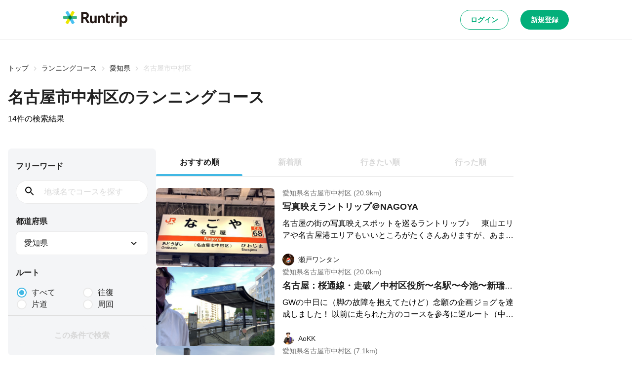

--- FILE ---
content_type: text/html; charset=utf-8
request_url: https://runtrip.jp/courses/aichi/23105
body_size: 54995
content:
<!DOCTYPE html><html lang="ja-JP" dir="ltr"><head><meta charSet="utf-8" data-next-head=""/><title data-next-head="">名古屋市中村区のランニングコース | ラントリップ</title><meta name="description" content="名古屋市中村区のランニングコースを多数掲載。地元のランナーが投稿した自慢のランニングコースを簡単に検索することができます。 「行きたくなる道」に出会えるラントリップなら、距離や起伏の多さといった条件に加え着替え場所や荷物置き場も見つかります。" data-next-head=""/><meta name="keywords" content="名古屋市中村区,ランニングコース,ジョギングコース" data-next-head=""/><meta name="viewport" content="width=device-width, initial-scale=1.0" data-next-head=""/><meta name="author" content="ラントリップ/Runtrip" data-next-head=""/><meta name="copyright" content="Copyright Runtrip,Inc. All Rights Reserved." data-next-head=""/><meta property="og:title" content="名古屋市中村区のランニングコース | ラントリップ" data-next-head=""/><meta property="og:description" content="名古屋市中村区のランニングコースを多数掲載。地元のランナーが投稿した自慢のランニングコースを簡単に検索することができます。 「行きたくなる道」に出会えるラントリップなら、距離や起伏の多さといった条件に加え着替え場所や荷物置き場も見つかります。" data-next-head=""/><meta property="og:type" content="website" data-next-head=""/><meta property="og:url" content="https://runtrip.jp/courses/aichi/23105" data-next-head=""/><meta property="og:locale" content="ja_JP" data-next-head=""/><meta property="og:image" content="https://runtrip.jp/images/common/ogi.png" data-next-head=""/><meta name="og:image:alt" content="Runtrip - もっと自由に、楽しく走れる世界へ" data-next-head=""/><meta name="twitter:card" content="summary_large_image" data-next-head=""/><meta name="twitter:site" content="@runtrip_" data-next-head=""/><meta name="twitter:title" content="名古屋市中村区のランニングコース | ラントリップ" data-next-head=""/><meta name="twitter:description" content="名古屋市中村区のランニングコースを多数掲載。地元のランナーが投稿した自慢のランニングコースを簡単に検索することができます。 「行きたくなる道」に出会えるラントリップなら、距離や起伏の多さといった条件に加え着替え場所や荷物置き場も見つかります。" data-next-head=""/><meta name="twitter:image" content="https://runtrip.jp/images/common/ogi.png" data-next-head=""/><meta name="twitter:image:alt" content="Runtrip - もっと自由に、楽しく走れる世界へ" data-next-head=""/><meta charSet="utf-8"/><link rel="icon" href="/favicon.ico"/><link rel="apple-touch-icon" sizes="180x180" href="/icons/apple-touch-icon.png"/><link rel="icon" type="image/png" sizes="32x32" href="/icons/favicon-32x32.png"/><link rel="icon" type="image/png" sizes="16x16" href="/icons/favicon-16x16.png"/><link rel="manifest" href="/site.webmanifest" crossorigin="use-credentials"/><link rel="mask-icon" href="/icons/safari-pinned-tab.svg" color="#03af7a"/><meta name="msapplication-TileColor" content="#ffffff"/><meta name="theme-color" content="#ffffff"/><noscript data-n-css=""></noscript><script defer="" nomodule="" src="/_next/static/chunks/polyfills-42372ed130431b0a.js"></script><script src="/_next/static/chunks/webpack-8bffd93b74db6977.js" defer=""></script><script src="/_next/static/chunks/framework-3bb6f38590608200.js" defer=""></script><script src="/_next/static/chunks/main-766869adf8680261.js" defer=""></script><script src="/_next/static/chunks/pages/_app-9807e2f0d555752e.js" defer=""></script><script src="/_next/static/chunks/c8940057-a5ac9229342d250e.js" defer=""></script><script src="/_next/static/chunks/1388-81e5a41bc9aa3dd0.js" defer=""></script><script src="/_next/static/chunks/9965-3dd9e3c7dac8ee4c.js" defer=""></script><script src="/_next/static/chunks/220-693c8669ce12b86d.js" defer=""></script><script src="/_next/static/chunks/7663-7c000cc39d773ac1.js" defer=""></script><script src="/_next/static/chunks/8267-6f204813840c19cc.js" defer=""></script><script src="/_next/static/chunks/5537-4b21b0de57e43b80.js" defer=""></script><script src="/_next/static/chunks/9219-18dd7b55052e576e.js" defer=""></script><script src="/_next/static/chunks/7307-3507c93e884a0b97.js" defer=""></script><script src="/_next/static/chunks/49-91ec01ec3e9257db.js" defer=""></script><script src="/_next/static/chunks/6489-8d4f0169b26e976e.js" defer=""></script><script src="/_next/static/chunks/pages/courses/%5BprefectureEn%5D/%5BareaId%5D-5f65c1dedf49fdf5.js" defer=""></script><script src="/_next/static/vUJJSGpqeJuMfAFqjUxzv/_buildManifest.js" defer=""></script><script src="/_next/static/vUJJSGpqeJuMfAFqjUxzv/_ssgManifest.js" defer=""></script><style data-styled="" data-styled-version="5.3.6">.bycLOU{-webkit-text-decoration:none;text-decoration:none;color:#42B8E4;-webkit-transition:color 0.2s ease;transition:color 0.2s ease;}/*!sc*/
.bycLOU:hover,.bycLOU:focus,.bycLOU:active{color:#42B8E4;}/*!sc*/
data-styled.g7[id="sc-fba6b82f-0"]{content:"bycLOU,"}/*!sc*/
.bKHnqA{border-radius:9999px;cursor:pointer;display:-webkit-inline-box;display:-webkit-inline-flex;display:-ms-inline-flexbox;display:inline-flex;-webkit-align-items:center;-webkit-box-align:center;-ms-flex-align:center;align-items:center;-webkit-box-pack:center;-webkit-justify-content:center;-ms-flex-pack:center;justify-content:center;position:relative;-webkit-user-select:none;-moz-user-select:none;-ms-user-select:none;user-select:none;white-space:nowrap;border:none;background-color:transparent;padding:0;margin:0;-webkit-text-decoration:none;text-decoration:none;-webkit-transition:color 0.2s ease,background-color 0.2s ease,border 0.2s ease;transition:color 0.2s ease,background-color 0.2s ease,border 0.2s ease;box-sizing:border-box;background-color:#222;color:#FFFFFF;font-weight:600;font-size:14px;line-height:1.5;line-height:1;padding:8px 16px 8px;min-height:32px;}/*!sc*/
.bKHnqA >>> path{fill:currentColor;}/*!sc*/
.bKHnqA:hover{background-color:#000;}/*!sc*/
.fMAUZo{border-radius:9999px;cursor:pointer;display:-webkit-inline-box;display:-webkit-inline-flex;display:-ms-inline-flexbox;display:inline-flex;-webkit-align-items:center;-webkit-box-align:center;-ms-flex-align:center;align-items:center;-webkit-box-pack:center;-webkit-justify-content:center;-ms-flex-pack:center;justify-content:center;position:relative;-webkit-user-select:none;-moz-user-select:none;-ms-user-select:none;user-select:none;white-space:nowrap;border:none;background-color:transparent;padding:0;margin:0;-webkit-text-decoration:none;text-decoration:none;-webkit-transition:color 0.2s ease,background-color 0.2s ease,border 0.2s ease;transition:color 0.2s ease,background-color 0.2s ease,border 0.2s ease;box-sizing:border-box;background-color:#FFF;color:#03AF7A;border:1px solid #03AF7A;font-weight:600;font-size:14px;line-height:1.5;line-height:1;padding:8px 16px 8px;min-height:32px;}/*!sc*/
.fMAUZo >>> path{fill:currentColor;}/*!sc*/
.fMAUZo:hover{background-color:#E6FDF2;}/*!sc*/
@media screen and (min-width:600px){.fMAUZo{font-weight:600;font-size:14px;line-height:1.5;line-height:1;padding:8px 20px 8px;min-height:40px;}}/*!sc*/
.gCwkH{border-radius:9999px;cursor:pointer;display:-webkit-inline-box;display:-webkit-inline-flex;display:-ms-inline-flexbox;display:inline-flex;-webkit-align-items:center;-webkit-box-align:center;-ms-flex-align:center;align-items:center;-webkit-box-pack:center;-webkit-justify-content:center;-ms-flex-pack:center;justify-content:center;position:relative;-webkit-user-select:none;-moz-user-select:none;-ms-user-select:none;user-select:none;white-space:nowrap;border:none;background-color:transparent;padding:0;margin:0;-webkit-text-decoration:none;text-decoration:none;-webkit-transition:color 0.2s ease,background-color 0.2s ease,border 0.2s ease;transition:color 0.2s ease,background-color 0.2s ease,border 0.2s ease;box-sizing:border-box;background-color:#03AF7A;color:#FFFFFF;border:1px solid transparent;font-weight:600;font-size:14px;line-height:1.5;line-height:1;padding:8px 16px 8px;min-height:32px;}/*!sc*/
.gCwkH >>> path{fill:currentColor;}/*!sc*/
.gCwkH:hover{background-color:#07A771;}/*!sc*/
@media screen and (min-width:600px){.gCwkH{font-weight:600;font-size:14px;line-height:1.5;line-height:1;padding:8px 20px 8px;min-height:40px;}}/*!sc*/
.jCHWYK{border-radius:9999px;cursor:pointer;display:-webkit-inline-box;display:-webkit-inline-flex;display:-ms-inline-flexbox;display:inline-flex;-webkit-align-items:center;-webkit-box-align:center;-ms-flex-align:center;align-items:center;-webkit-box-pack:center;-webkit-justify-content:center;-ms-flex-pack:center;justify-content:center;position:relative;-webkit-user-select:none;-moz-user-select:none;-ms-user-select:none;user-select:none;white-space:nowrap;border:none;background-color:transparent;padding:0;margin:0;-webkit-text-decoration:none;text-decoration:none;-webkit-transition:color 0.2s ease,background-color 0.2s ease,border 0.2s ease;transition:color 0.2s ease,background-color 0.2s ease,border 0.2s ease;box-sizing:border-box;background-color:#F4F5F7;color:#222;font-weight:600;font-size:16px;line-height:1.5;line-height:1;padding:11px 24px 11px;min-height:48px;width:100%;margin-top:0;}/*!sc*/
.jCHWYK >>> path{fill:currentColor;}/*!sc*/
.jCHWYK:hover{background-color:#F1F3F6;}/*!sc*/
.kqomvd{border-radius:9999px;cursor:pointer;display:-webkit-inline-box;display:-webkit-inline-flex;display:-ms-inline-flexbox;display:inline-flex;-webkit-align-items:center;-webkit-box-align:center;-ms-flex-align:center;align-items:center;-webkit-box-pack:center;-webkit-justify-content:center;-ms-flex-pack:center;justify-content:center;position:relative;-webkit-user-select:none;-moz-user-select:none;-ms-user-select:none;user-select:none;white-space:nowrap;border:none;background-color:transparent;padding:0;margin:0;-webkit-text-decoration:none;text-decoration:none;-webkit-transition:color 0.2s ease,background-color 0.2s ease,border 0.2s ease;transition:color 0.2s ease,background-color 0.2s ease,border 0.2s ease;box-sizing:border-box;background-color:#222;color:#FFFFFF;font-weight:600;font-size:16px;line-height:1.5;line-height:1;padding:11px 24px 11px;min-height:48px;-webkit-tap-highlight-color:transparent;width:100%;margin-top:0;}/*!sc*/
.kqomvd >>> path{fill:currentColor;}/*!sc*/
.kqomvd:hover{background-color:#000;}/*!sc*/
.kqomvd:disabled{cursor:not-allowed;color:#D8D8D8;background-color:#F4F5F7;border:1px solid transparent;}/*!sc*/
@media screen and (min-width:600px){.kqomvd:disabled{background-color:#F4F5F7;border:1px solid transparent;}}/*!sc*/
@media screen and (min-width:1024px){.kqomvd:disabled{background-color:#F4F5F7;border:1px solid transparent;}}/*!sc*/
.iurBRc{border-radius:9999px;cursor:pointer;display:-webkit-inline-box;display:-webkit-inline-flex;display:-ms-inline-flexbox;display:inline-flex;-webkit-align-items:center;-webkit-box-align:center;-ms-flex-align:center;align-items:center;-webkit-box-pack:center;-webkit-justify-content:center;-ms-flex-pack:center;justify-content:center;position:relative;-webkit-user-select:none;-moz-user-select:none;-ms-user-select:none;user-select:none;white-space:nowrap;border:none;background-color:transparent;padding:0;margin:0;-webkit-text-decoration:none;text-decoration:none;-webkit-transition:color 0.2s ease,background-color 0.2s ease,border 0.2s ease;transition:color 0.2s ease,background-color 0.2s ease,border 0.2s ease;box-sizing:border-box;background-color:#222;color:#FFFFFF;font-weight:600;font-size:16px;line-height:1.5;line-height:1;padding:11px 24px 11px;min-height:48px;-webkit-tap-highlight-color:transparent;width:100%;}/*!sc*/
.iurBRc >>> path{fill:currentColor;}/*!sc*/
.iurBRc:hover{background-color:#000;}/*!sc*/
.iurBRc:disabled{cursor:not-allowed;color:#D8D8D8;background-color:#F4F5F7;border:1px solid transparent;}/*!sc*/
@media screen and (min-width:600px){.iurBRc:disabled{background-color:#F4F5F7;border:1px solid transparent;}}/*!sc*/
@media screen and (min-width:1024px){.iurBRc:disabled{background-color:#F4F5F7;border:1px solid transparent;}}/*!sc*/
.jvfLjy{border-radius:9999px;cursor:pointer;display:-webkit-inline-box;display:-webkit-inline-flex;display:-ms-inline-flexbox;display:inline-flex;-webkit-align-items:center;-webkit-box-align:center;-ms-flex-align:center;align-items:center;-webkit-box-pack:center;-webkit-justify-content:center;-ms-flex-pack:center;justify-content:center;position:relative;-webkit-user-select:none;-moz-user-select:none;-ms-user-select:none;user-select:none;white-space:nowrap;border:none;background-color:transparent;padding:0;margin:0;-webkit-text-decoration:none;text-decoration:none;-webkit-transition:color 0.2s ease,background-color 0.2s ease,border 0.2s ease;transition:color 0.2s ease,background-color 0.2s ease,border 0.2s ease;box-sizing:border-box;background-color:#FFF;color:#222;border:1px solid #E9E9E9;font-weight:600;font-size:14px;line-height:1.5;line-height:1;padding:8px 20px 8px;min-height:40px;}/*!sc*/
.jvfLjy >>> path{fill:currentColor;}/*!sc*/
.jvfLjy:hover{border:1px solid #222222;}/*!sc*/
.jwjZMc{border-radius:9999px;cursor:pointer;display:-webkit-inline-box;display:-webkit-inline-flex;display:-ms-inline-flexbox;display:inline-flex;-webkit-align-items:center;-webkit-box-align:center;-ms-flex-align:center;align-items:center;-webkit-box-pack:center;-webkit-justify-content:center;-ms-flex-pack:center;justify-content:center;position:relative;-webkit-user-select:none;-moz-user-select:none;-ms-user-select:none;user-select:none;white-space:nowrap;border:none;background-color:transparent;padding:0;margin:0;-webkit-text-decoration:none;text-decoration:none;-webkit-transition:color 0.2s ease,background-color 0.2s ease,border 0.2s ease;transition:color 0.2s ease,background-color 0.2s ease,border 0.2s ease;box-sizing:border-box;background-color:#222;color:#FFFFFF;font-weight:600;font-size:14px;line-height:1.5;line-height:1;padding:8px 20px 8px;min-height:40px;}/*!sc*/
.jwjZMc >>> path{fill:currentColor;}/*!sc*/
.jwjZMc:hover{background-color:#000;}/*!sc*/
.cfjBEA{border-radius:9999px;cursor:pointer;display:-webkit-inline-box;display:-webkit-inline-flex;display:-ms-inline-flexbox;display:inline-flex;-webkit-align-items:center;-webkit-box-align:center;-ms-flex-align:center;align-items:center;-webkit-box-pack:center;-webkit-justify-content:center;-ms-flex-pack:center;justify-content:center;position:relative;-webkit-user-select:none;-moz-user-select:none;-ms-user-select:none;user-select:none;white-space:nowrap;border:none;background-color:transparent;padding:0;margin:0;-webkit-text-decoration:none;text-decoration:none;-webkit-transition:color 0.2s ease,background-color 0.2s ease,border 0.2s ease;transition:color 0.2s ease,background-color 0.2s ease,border 0.2s ease;box-sizing:border-box;background-color:#03AF7A;color:#FFFFFF;border:1px solid transparent;font-weight:600;font-size:14px;line-height:1.5;line-height:1;padding:8px 16px 8px;min-height:32px;}/*!sc*/
.cfjBEA >>> path{fill:currentColor;}/*!sc*/
.cfjBEA:hover{background-color:#07A771;}/*!sc*/
data-styled.g9[id="sc-b0778c8a-0"]{content:"bKHnqA,fMAUZo,gCwkH,jCHWYK,kqomvd,iurBRc,jvfLjy,jwjZMc,cfjBEA,"}/*!sc*/
.cZyljl{display:-webkit-box;display:-webkit-flex;display:-ms-flexbox;display:flex;-webkit-align-items:center;-webkit-box-align:center;-ms-flex-align:center;align-items:center;-webkit-box-pack:center;-webkit-justify-content:center;-ms-flex-pack:center;justify-content:center;margin-right:8px;margin-top:-2px;width:20px;height:20px;}/*!sc*/
data-styled.g10[id="sc-b0778c8a-1"]{content:"cZyljl,"}/*!sc*/
.cCstnS{margin-top:24px;gap:24px;display:-webkit-box;display:-webkit-flex;display:-ms-flexbox;display:flex;width:100%;}/*!sc*/
@media screen and (min-width:600px){.cCstnS{margin-top:24px;}}/*!sc*/
@media screen and (min-width:1024px){.cCstnS{margin-top:48px;}}/*!sc*/
.cA-DnAW{margin-top:24px;-webkit-flex-direction:column;-ms-flex-direction:column;flex-direction:column;gap:24px;display:-webkit-box;display:-webkit-flex;display:-ms-flexbox;display:flex;width:auto;}/*!sc*/
.htuuFK{margin-left:8px;-webkit-align-items:center;-webkit-box-align:center;-ms-flex-align:center;align-items:center;gap:4px;display:-webkit-box;display:-webkit-flex;display:-ms-flexbox;display:flex;width:auto;}/*!sc*/
data-styled.g28[id="sc-70064678-0"]{content:"cCstnS,cA-DnAW,htuuFK,"}/*!sc*/
html,body,div,span,applet,object,iframe,h1,h2,h3,h4,h5,h6,p,blockquote,pre,a,abbr,acronym,address,big,cite,code,del,dfn,em,img,ins,kbd,q,s,samp,small,strike,strong,sub,sup,tt,var,b,u,i,center,dl,dt,dd,menu,ol,ul,li,fieldset,form,label,legend,table,caption,tbody,tfoot,thead,tr,th,td,article,aside,canvas,details,embed,figure,figcaption,footer,header,hgroup,main,menu,nav,output,ruby,section,summary,time,mark,audio,video{margin:0;padding:0;border:0;font-size:100%;font:inherit;vertical-align:baseline;}/*!sc*/
article,aside,details,figcaption,figure,footer,header,hgroup,main,menu,nav,section{display:block;}/*!sc*/
*[hidden]{display:none;}/*!sc*/
body{line-height:1;}/*!sc*/
menu,ol,ul{list-style:none;}/*!sc*/
blockquote,q{quotes:none;}/*!sc*/
blockquote:before,blockquote:after,q:before,q:after{content:'';content:none;}/*!sc*/
table{border-collapse:collapse;border-spacing:0;}/*!sc*/
*,::before,::after,body{font-family:"Hiragino Kaku Gothic ProN",游ゴシック体,YuGothic,游ゴシック,"Yu Gothic",sans-serif;line-height:1;box-sizing:border-box;border-style:solid;border-width:0;}/*!sc*/
data-styled.g32[id="sc-global-ikvZmc1"]{content:"sc-global-ikvZmc1,"}/*!sc*/
.bSxFAp{font-weight:600;font-size:10px;line-height:1.5;word-break:break-all;color:#222;}/*!sc*/
.eJfLeP{margin-top:16px;font-weight:600;font-size:28px;line-height:1.5;word-break:break-all;color:#222;}/*!sc*/
@media screen and (min-width:600px){.eJfLeP{margin-top:16px;}}/*!sc*/
@media screen and (min-width:1024px){.eJfLeP{margin-top:24px;}}/*!sc*/
@media screen and (min-width:1024px){.eJfLeP{font-size:32px;}}/*!sc*/
.hqYcer{font-weight:600;font-size:16px;line-height:1.5;word-break:break-all;color:#222;}/*!sc*/
.bYHTwC{font-weight:300;font-size:16px;line-height:1.5;word-break:break-all;color:#222;}/*!sc*/
.iDdibI{margin-top:24px;font-weight:600;font-size:16px;line-height:1.5;word-break:break-all;color:#222;}/*!sc*/
.ijuMTf{font-weight:600;font-size:18px;line-height:1.5;word-break:break-all;display:inline;color:inherit;}/*!sc*/
.ktbQcJ{margin-top:8px;font-weight:300;font-size:16px;line-height:1.5;text-align:justify;word-break:break-all;color:inherit;}/*!sc*/
.kCEdoE{font-weight:300;font-size:14px;line-height:1.5;word-break:break-all;color:#222;}/*!sc*/
.iYREyf{font-weight:600;font-size:12px;line-height:1.5;word-break:break-all;color:#222;}/*!sc*/
data-styled.g33[id="sc-9afcaa9a-0"]{content:"bSxFAp,eJfLeP,hqYcer,bYHTwC,iDdibI,ijuMTf,ktbQcJ,kCEdoE,iYREyf,"}/*!sc*/
.eVvtoK{display:-webkit-inline-box;display:-webkit-inline-flex;display:-ms-inline-flexbox;display:inline-flex;-webkit-align-items:center;-webkit-box-align:center;-ms-flex-align:center;align-items:center;background-color:transparent;padding:0;-webkit-text-decoration:none;text-decoration:none;color:inherit;cursor:pointer;}/*!sc*/
data-styled.g34[id="sc-8a6f7c63-0"]{content:"eVvtoK,"}/*!sc*/
.kJnQf{position:relative;}/*!sc*/
data-styled.g35[id="sc-8a6f7c63-1"]{content:"kJnQf,"}/*!sc*/
.PPAbC{height:32px;width:32px;min-width:32px;position:relative;border-radius:9999px;overflow:hidden;padding:0;}/*!sc*/
@media screen and (min-width:600px){.PPAbC{height:24px;width:24px;min-width:24px;}}/*!sc*/
@media screen and (min-width:1024px){.PPAbC{height:24px;width:24px;min-width:24px;}}/*!sc*/
.PPAbC > img{width:100%;height:100%;object-fit:cover;}/*!sc*/
data-styled.g36[id="sc-8a6f7c63-2"]{content:"PPAbC,"}/*!sc*/
.cBHUkt{position:relative;bottom:0px;right:0px;width:16px;height:16px;}/*!sc*/
data-styled.g37[id="sc-8a6f7c63-3"]{content:"cBHUkt,"}/*!sc*/
.FDvgv{display:block;overflow:hidden;text-overflow:ellipsis;white-space:nowrap;}/*!sc*/
.llsLpC{margin-top:4px;display:block;overflow:hidden;text-overflow:ellipsis;white-space:nowrap;}/*!sc*/
.iusbIg{display:block;overflow:hidden;text-overflow:ellipsis;}/*!sc*/
@supports (-webkit-line-clamp:2){.iusbIg{display:-webkit-box;-webkit-line-clamp:2;-webkit-box-orient:vertical;overflow:hidden;}}/*!sc*/
data-styled.g60[id="sc-ae1e9bc7-0"]{content:"FDvgv,llsLpC,iusbIg,"}/*!sc*/
.GnWub{border-radius:9999px;cursor:pointer;display:-webkit-box;display:-webkit-flex;display:-ms-flexbox;display:flex;-webkit-align-items:center;-webkit-box-align:center;-ms-flex-align:center;align-items:center;-webkit-box-pack:center;-webkit-justify-content:center;-ms-flex-pack:center;justify-content:center;position:relative;-webkit-user-select:none;-moz-user-select:none;-ms-user-select:none;user-select:none;white-space:nowrap;border:none;background-color:transparent;padding:0;-webkit-text-decoration:none;text-decoration:none;-webkit-transition:color 0.2s ease,background-color 0.2s ease,border 0.2s ease;transition:color 0.2s ease,background-color 0.2s ease,border 0.2s ease;-webkit-flex-shrink:0;-ms-flex-negative:0;flex-shrink:0;background-color:#FFF;color:#222;border:1px solid #E9E9E9;height:40px;width:40px;-webkit-tap-highlight-color:transparent;}/*!sc*/
.GnWub >>> path{fill:currentColor;}/*!sc*/
.GnWub:hover{border:1px solid #222222;}/*!sc*/
.GnWub > svg{height:24px;width:24px;}/*!sc*/
.GnWub:disabled{cursor:not-allowed;color:#D8D8D8;background-color:#FFF;border:1px solid #E9E9E9;}/*!sc*/
.eJjfdC{border-radius:9999px;cursor:pointer;display:-webkit-box;display:-webkit-flex;display:-ms-flexbox;display:flex;-webkit-align-items:center;-webkit-box-align:center;-ms-flex-align:center;align-items:center;-webkit-box-pack:center;-webkit-justify-content:center;-ms-flex-pack:center;justify-content:center;position:relative;-webkit-user-select:none;-moz-user-select:none;-ms-user-select:none;user-select:none;white-space:nowrap;border:none;background-color:transparent;padding:0;-webkit-text-decoration:none;text-decoration:none;-webkit-transition:color 0.2s ease,background-color 0.2s ease,border 0.2s ease;transition:color 0.2s ease,background-color 0.2s ease,border 0.2s ease;-webkit-flex-shrink:0;-ms-flex-negative:0;flex-shrink:0;background-color:#03AF7A;color:#FFFFFF;border:1px solid transparent;height:48px;width:48px;}/*!sc*/
.eJjfdC >>> path{fill:currentColor;}/*!sc*/
.eJjfdC:hover{background-color:#07A771;}/*!sc*/
.eJjfdC > svg{height:28px;width:28px;}/*!sc*/
data-styled.g66[id="sc-1d03e119-0"]{content:"GnWub,eJjfdC,"}/*!sc*/
.bUvSdI{display:-webkit-box;display:-webkit-flex;display:-ms-flexbox;display:flex;-webkit-align-items:center;-webkit-box-align:center;-ms-flex-align:center;align-items:center;-webkit-box-pack:center;-webkit-justify-content:center;-ms-flex-pack:center;justify-content:center;width:100%;height:56px;background-color:#FFF;border-bottom:1px solid #E9E9E9;}/*!sc*/
@media screen and (min-width:600px){.bUvSdI{height:80px;}}/*!sc*/
data-styled.g67[id="sc-20730502-0"]{content:"bUvSdI,"}/*!sc*/
.hYjhHx{display:-webkit-box;display:-webkit-flex;display:-ms-flexbox;display:flex;-webkit-box-pack:justify;-webkit-justify-content:space-between;-ms-flex-pack:justify;justify-content:space-between;-webkit-align-items:center;-webkit-box-align:center;-ms-flex-align:center;align-items:center;width:100%;height:100%;max-width:100%;padding:16px;}/*!sc*/
@media screen and (min-width:600px){.hYjhHx{max-width:calc(1024px + 32px);}}/*!sc*/
data-styled.g68[id="sc-20730502-1"]{content:"hYjhHx,"}/*!sc*/
.kzIcGG{width:97px;}/*!sc*/
@media screen and (min-width:600px){.kzIcGG{width:130px;}}/*!sc*/
data-styled.g69[id="sc-20730502-2"]{content:"kzIcGG,"}/*!sc*/
.eyECVn{display:-webkit-box;display:-webkit-flex;display:-ms-flexbox;display:flex;-webkit-align-items:center;-webkit-box-align:center;-ms-flex-align:center;align-items:center;}/*!sc*/
.eyECVn > button,.eyECVn > a{margin-left:8px;}/*!sc*/
@media screen and (min-width:600px){.eyECVn > button,.eyECVn > a{margin-left:24px;}}/*!sc*/
data-styled.g70[id="sc-20730502-3"]{content:"eyECVn,"}/*!sc*/
.QsZDg{color:inherit;-webkit-text-decoration:none;text-decoration:none;margin-top:16px;}/*!sc*/
data-styled.g81[id="sc-88312b03-0"]{content:"QsZDg,"}/*!sc*/
.fmNjDk{display:-webkit-box;display:-webkit-flex;display:-ms-flexbox;display:flex;-webkit-flex-direction:column;-ms-flex-direction:column;flex-direction:column;margin-bottom:32px;}/*!sc*/
data-styled.g82[id="sc-de3fca41-0"]{content:"fmNjDk,"}/*!sc*/
.fuknri{width:100%;padding:48px 32px;background:#F4F5F7;}/*!sc*/
data-styled.g83[id="sc-60fece3-0"]{content:"fuknri,"}/*!sc*/
.deevfb{max-width:1024px;margin:0 auto;display:-webkit-box;display:-webkit-flex;display:-ms-flexbox;display:flex;-webkit-box-pack:justify;-webkit-justify-content:space-between;-ms-flex-pack:justify;justify-content:space-between;border-bottom:1px solid #E9E9E9;-webkit-flex-direction:column;-ms-flex-direction:column;flex-direction:column;}/*!sc*/
@media screen and (min-width:1024px){.deevfb{-webkit-flex-direction:row;-ms-flex-direction:row;flex-direction:row;}}/*!sc*/
data-styled.g84[id="sc-60fece3-1"]{content:"deevfb,"}/*!sc*/
.eYdDxd{width:100px;margin-bottom:32px;}/*!sc*/
data-styled.g85[id="sc-60fece3-2"]{content:"eYdDxd,"}/*!sc*/
.jXrJVf{display:-webkit-box;display:-webkit-flex;display:-ms-flexbox;display:flex;-webkit-flex-direction:column;-ms-flex-direction:column;flex-direction:column;}/*!sc*/
@media screen and (min-width:1024px){.jXrJVf{-webkit-flex-direction:row;-ms-flex-direction:row;flex-direction:row;-webkit-box-pack:space-around;-webkit-justify-content:space-around;-ms-flex-pack:space-around;justify-content:space-around;width:70%;}}/*!sc*/
data-styled.g86[id="sc-60fece3-3"]{content:"jXrJVf,"}/*!sc*/
.hYFfBx{max-width:1024px;display:-webkit-box;display:-webkit-flex;display:-ms-flexbox;display:flex;-webkit-flex-direction:row;-ms-flex-direction:row;flex-direction:row;-webkit-box-pack:justify;-webkit-justify-content:space-between;-ms-flex-pack:justify;justify-content:space-between;margin:16px auto 0;-webkit-align-items:center;-webkit-box-align:center;-ms-flex-align:center;align-items:center;}/*!sc*/
data-styled.g87[id="sc-60fece3-4"]{content:"hYFfBx,"}/*!sc*/
.IHMoa{display:-webkit-box;display:-webkit-flex;display:-ms-flexbox;display:flex;-webkit-flex-direction:row;-ms-flex-direction:row;flex-direction:row;}/*!sc*/
data-styled.g88[id="sc-60fece3-5"]{content:"IHMoa,"}/*!sc*/
.eoSgDs{margin-left:16px;cursor:pointer;display:-webkit-box;display:-webkit-flex;display:-ms-flexbox;display:flex;-webkit-flex-direction:row;-ms-flex-direction:row;flex-direction:row;-webkit-box-pack:center;-webkit-justify-content:center;-ms-flex-pack:center;justify-content:center;-webkit-align-items:center;-webkit-box-align:center;-ms-flex-align:center;align-items:center;width:32px;height:32px;background:#FFF;border:1px solid #E9E9E9;box-sizing:border-box;border-radius:9999px;color:#222;}/*!sc*/
data-styled.g89[id="sc-60fece3-6"]{content:"eoSgDs,"}/*!sc*/
.jqGnBB{position:relative;}/*!sc*/
.jqGnBB:focus-within::after{content:'';position:absolute;display:block;top:0;left:0;right:0;bottom:0;border-radius:9999px;border:2px solid #42B8E4;}/*!sc*/
data-styled.g90[id="sc-9333bf9a-0"]{content:"jqGnBB,"}/*!sc*/
.koABeR{font-weight:300;font-size:16px;line-height:1.5;background:#FFF;height:48px;width:100%;border:1px solid #E9E9E9;padding-left:56px;box-sizing:border-box;border-radius:9999px;-webkit-transition:all 0.2s ease-in-out;transition:all 0.2s ease-in-out;}/*!sc*/
.koABeR:disabled{background:#F4F5F7 !important;opacity:1;}/*!sc*/
@media screen and (min-width:600px){.koABeR{height:48px;}}/*!sc*/
.koABeR::-webkit-input-placeholder{font-weight:300;font-size:16px;line-height:1.5;color:#D8D8D8;}/*!sc*/
.koABeR::-moz-placeholder{font-weight:300;font-size:16px;line-height:1.5;color:#D8D8D8;}/*!sc*/
.koABeR:-ms-input-placeholder{font-weight:300;font-size:16px;line-height:1.5;color:#D8D8D8;}/*!sc*/
.koABeR::placeholder{font-weight:300;font-size:16px;line-height:1.5;color:#D8D8D8;}/*!sc*/
data-styled.g91[id="sc-9333bf9a-1"]{content:"koABeR,"}/*!sc*/
.iEEyJZ{position:absolute;left:16px;top:50%;-webkit-transform:translateY(-50%);-ms-transform:translateY(-50%);transform:translateY(-50%);}/*!sc*/
data-styled.g92[id="sc-9333bf9a-2"]{content:"iEEyJZ,"}/*!sc*/
.hIfdLQ{width:100%;position:relative;}/*!sc*/
data-styled.g94[id="sc-5d6c1193-0"]{content:"hIfdLQ,"}/*!sc*/
.dMcSrM{font-weight:300;font-size:16px;line-height:1.5;position:relative;display:-webkit-box;display:-webkit-flex;display:-ms-flexbox;display:flex;-webkit-box-pack:start;-webkit-justify-content:flex-start;-ms-flex-pack:start;justify-content:flex-start;-webkit-align-items:center;-webkit-box-align:center;-ms-flex-align:center;align-items:center;width:100%;height:48px;background-color:#FFF;border-radius:8px;padding:0 16px;border:1px solid #E9E9E9;outline:0;cursor:pointer;}/*!sc*/
.dMcSrM:focus::after{content:'';position:absolute;display:block;top:-1px;left:-1px;right:-1px;bottom:-1px;border-radius:8px;border:2px solid #42B8E4;pointer-events:none;}/*!sc*/
data-styled.g95[id="sc-5d6c1193-1"]{content:"dMcSrM,"}/*!sc*/
.kdiVIc{color:#222;display:-webkit-box;display:-webkit-flex;display:-ms-flexbox;display:flex;-webkit-align-items:center;-webkit-box-align:center;-ms-flex-align:center;align-items:center;-webkit-box-pack:center;-webkit-justify-content:center;-ms-flex-pack:center;justify-content:center;margin-left:auto;padding-left:8px;}/*!sc*/
data-styled.g96[id="sc-5d6c1193-2"]{content:"kdiVIc,"}/*!sc*/
.gNERDt{margin-top:0;width:100%;}/*!sc*/
@media screen and (min-width:600px){.gNERDt{margin-top:0;}}/*!sc*/
@media screen and (min-width:1024px){.gNERDt{margin-top:24px;}}/*!sc*/
.fawKoW{margin-top:8px;width:100%;}/*!sc*/
data-styled.g98[id="sc-18405fc9-0"]{content:"gNERDt,fawKoW,"}/*!sc*/
.cweUXY{display:-webkit-box;display:-webkit-flex;display:-ms-flexbox;display:flex;-webkit-flex-direction:row;-ms-flex-direction:row;flex-direction:row;-webkit-align-items:center;-webkit-box-align:center;-ms-flex-align:center;align-items:center;}/*!sc*/
data-styled.g99[id="sc-e1314a55-0"]{content:"cweUXY,"}/*!sc*/
.iPbEyV{font-weight:600;font-size:16px;line-height:1.5;color:#222;}/*!sc*/
data-styled.g100[id="sc-e1314a55-1"]{content:"iPbEyV,"}/*!sc*/
.dCQYEN{display:inline-block;vertical-align:middle;height:24px;width:24px;}/*!sc*/
data-styled.g106[id="sc-649c2607-0"]{content:"dCQYEN,"}/*!sc*/
.fEfwPt{border:0;-webkit-clip:rect(0 0 0 0);clip:rect(0 0 0 0);-webkit-clip-path:inset(50%);clip-path:inset(50%);height:1px;margin:-1px;overflow:hidden;padding:0;position:absolute;white-space:nowrap;width:1px;}/*!sc*/
data-styled.g107[id="sc-649c2607-1"]{content:"fEfwPt,"}/*!sc*/
.hVzwXY{display:inline-block;cursor:pointer;-webkit-user-select:none;-moz-user-select:none;-ms-user-select:none;user-select:none;}/*!sc*/
data-styled.g108[id="sc-649c2607-2"]{content:"hVzwXY,"}/*!sc*/
.chxtKt{cursor:pointer;-webkit-user-select:none;-moz-user-select:none;-ms-user-select:none;user-select:none;display:-webkit-inline-box;display:-webkit-inline-flex;display:-ms-inline-flexbox;display:inline-flex;-webkit-align-items:center;-webkit-box-align:center;-ms-flex-align:center;align-items:center;}/*!sc*/
data-styled.g109[id="sc-334c5c94-0"]{content:"chxtKt,"}/*!sc*/
.cYxUWx{font-weight:300;font-size:16px;line-height:1.5;color:#222;margin-left:8px;}/*!sc*/
data-styled.g110[id="sc-334c5c94-1"]{content:"cYxUWx,"}/*!sc*/
.nqfhk{display:inline-block;vertical-align:middle;height:24px;width:24px;}/*!sc*/
data-styled.g111[id="sc-6e5c07dd-0"]{content:"nqfhk,"}/*!sc*/
.jQmSUM{border:0;-webkit-clip:rect(0 0 0 0);clip:rect(0 0 0 0);-webkit-clip-path:inset(50%);clip-path:inset(50%);height:1px;margin:-1px;overflow:hidden;padding:0;position:absolute;white-space:nowrap;width:1px;}/*!sc*/
data-styled.g112[id="sc-6e5c07dd-1"]{content:"jQmSUM,"}/*!sc*/
.lnDZAN{display:inline-block;cursor:pointer;-webkit-user-select:none;-moz-user-select:none;-ms-user-select:none;user-select:none;}/*!sc*/
data-styled.g113[id="sc-6e5c07dd-2"]{content:"lnDZAN,"}/*!sc*/
.jULqAh{cursor:pointer;-webkit-user-select:none;-moz-user-select:none;-ms-user-select:none;user-select:none;display:-webkit-inline-box;display:-webkit-inline-flex;display:-ms-inline-flexbox;display:inline-flex;-webkit-align-items:flex-start;-webkit-box-align:flex-start;-ms-flex-align:flex-start;align-items:flex-start;}/*!sc*/
data-styled.g114[id="sc-aa09b821-0"]{content:"jULqAh,"}/*!sc*/
.fdXMCs{font-weight:300;font-size:16px;line-height:1.5;color:#222;margin-left:16px;line-height:1.6;}/*!sc*/
data-styled.g115[id="sc-aa09b821-1"]{content:"fdXMCs,"}/*!sc*/
.dhrWtG{position:relative;height:24px;width:100%;height:56px;}/*!sc*/
data-styled.g116[id="sc-c7e8cbcf-0"]{content:"dhrWtG,"}/*!sc*/
.jKpKlp{position:absolute;bottom:0;width:100%;height:24px;display:-webkit-box;display:-webkit-flex;display:-ms-flexbox;display:flex;-webkit-align-items:center;-webkit-box-align:center;-ms-flex-align:center;align-items:center;}/*!sc*/
data-styled.g117[id="sc-c7e8cbcf-1"]{content:"jKpKlp,"}/*!sc*/
.jhSILi{pointer-events:none;-webkit-appearance:none;-webkit-appearance:none;-moz-appearance:none;appearance:none;cursor:pointer;outline:none;background:transparent;margin:0;height:4px;width:100%;border-radius:9999px;position:absolute;top:50%;-webkit-transform:translateY(-50%);-ms-transform:translateY(-50%);transform:translateY(-50%);z-index:2;-webkit-transition:box-shadow 0.2s ease-in-out;transition:box-shadow 0.2s ease-in-out;box-shadow:0px 0px 0px 0px rgba(0,0,0,0.3);}/*!sc*/
.jhSILi::-webkit-slider-thumb{pointer-events:all;-webkit-appearance:none;background:#42B8E4;width:24px;height:24px;border-radius:9999px;z-index:3;}/*!sc*/
.jhSILi::-moz-range-thumb{pointer-events:all;background:#42B8E4;width:24px;height:24px;border-radius:9999px;border:none;}/*!sc*/
.jhSILi::-moz-focus-outer{border:0;}/*!sc*/
.jhSILi:active::-webkit-slider-thumb{box-shadow:2px 4px 4px 0px rgba(0,0,0,0.1);}/*!sc*/
.jhSILi:disabled{cursor:not-allowed;}/*!sc*/
.jhSILi:disabled::-webkit-slider-thumb{background:#E9E9E9;box-shadow:none;}/*!sc*/
data-styled.g118[id="sc-c7e8cbcf-2"]{content:"jhSILi,"}/*!sc*/
.ertiTk{position:absolute;top:50%;-webkit-transform:translateY(-50%);-ms-transform:translateY(-50%);transform:translateY(-50%);width:100%;height:4px;background-color:#E9E9E9;border-radius:9999px;}/*!sc*/
data-styled.g119[id="sc-c7e8cbcf-3"]{content:"ertiTk,"}/*!sc*/
.isYYkt{position:absolute;left:0%;top:50%;-webkit-transform:translateY(-50%);-ms-transform:translateY(-50%);transform:translateY(-50%);width:100%;min-width:0%;max-width:100%;height:4px;background-color:#42B8E4;border-radius:9999px;}/*!sc*/
data-styled.g120[id="sc-c7e8cbcf-4"]{content:"isYYkt,"}/*!sc*/
.diSTsf{position:absolute;top:50%;-webkit-transform:translate(-50%,-50%);-ms-transform:translate(-50%,-50%);transform:translate(-50%,-50%);left:calc(0% + 2px);height:2px;width:2px;cursor:pointer;z-index:1;}/*!sc*/
.diSTsf::before{content:'';display:block;position:absolute;margin:auto;inset:0;height:2px;width:2px;background-color:#E6FAFF;border-radius:9999px;}/*!sc*/
.hzbOkc{position:absolute;top:50%;-webkit-transform:translate(-50%,-50%);-ms-transform:translate(-50%,-50%);transform:translate(-50%,-50%);left:calc(25% + 2px);height:2px;width:2px;cursor:pointer;z-index:1;}/*!sc*/
.hzbOkc::before{content:'';display:block;position:absolute;margin:auto;inset:0;height:2px;width:2px;background-color:#E6FAFF;border-radius:9999px;}/*!sc*/
.jVnLqL{position:absolute;top:50%;-webkit-transform:translate(-50%,-50%);-ms-transform:translate(-50%,-50%);transform:translate(-50%,-50%);left:50%;height:2px;width:2px;cursor:pointer;z-index:1;}/*!sc*/
.jVnLqL::before{content:'';display:block;position:absolute;margin:auto;inset:0;height:2px;width:2px;background-color:#E6FAFF;border-radius:9999px;}/*!sc*/
.hUuEYb{position:absolute;top:50%;-webkit-transform:translate(-50%,-50%);-ms-transform:translate(-50%,-50%);transform:translate(-50%,-50%);left:calc(75% - 2px);height:2px;width:2px;cursor:pointer;z-index:1;}/*!sc*/
.hUuEYb::before{content:'';display:block;position:absolute;margin:auto;inset:0;height:2px;width:2px;background-color:#E6FAFF;border-radius:9999px;}/*!sc*/
.hZPTgY{position:absolute;top:50%;-webkit-transform:translate(-50%,-50%);-ms-transform:translate(-50%,-50%);transform:translate(-50%,-50%);left:calc(100% - 2px);height:2px;width:2px;cursor:pointer;z-index:1;}/*!sc*/
.hZPTgY::before{content:'';display:block;position:absolute;margin:auto;inset:0;height:2px;width:2px;background-color:#E6FAFF;border-radius:9999px;}/*!sc*/
data-styled.g121[id="sc-c7e8cbcf-5"]{content:"diSTsf,hzbOkc,jVnLqL,hUuEYb,hZPTgY,"}/*!sc*/
.iJULeh{display:none;}/*!sc*/
@media screen and (min-width:1024px){.iJULeh{display:block;}}/*!sc*/
data-styled.g128[id="sc-d6c63d51-1"]{content:"iJULeh,"}/*!sc*/
.iTWYrm{display:-webkit-box;display:-webkit-flex;display:-ms-flexbox;display:flex;gap:0px 16px;width:100%;}/*!sc*/
.iTWYrm > button{width:50%;}/*!sc*/
@media screen and (min-width:1024px){.iTWYrm{display:none;}}/*!sc*/
data-styled.g129[id="sc-d6c63d51-2"]{content:"iTWYrm,"}/*!sc*/
.fLlqWL{display:none;}/*!sc*/
@media screen and (min-width:1024px){.fLlqWL{display:block;}}/*!sc*/
data-styled.g130[id="sc-d6c63d51-3"]{content:"fLlqWL,"}/*!sc*/
.dogjXA{display:-webkit-box;display:-webkit-flex;display:-ms-flexbox;display:flex;-webkit-flex-wrap:wrap;-ms-flex-wrap:wrap;flex-wrap:wrap;gap:16px 0px;margin-top:16px;}/*!sc*/
.dogjXA > *:not(.full-width){width:100%;}/*!sc*/
.dogjXA > *.full-width{width:100%;}/*!sc*/
.dSXXXg{display:-webkit-box;display:-webkit-flex;display:-ms-flexbox;display:flex;-webkit-flex-wrap:wrap;-ms-flex-wrap:wrap;flex-wrap:wrap;gap:16px 0px;margin-top:16px;}/*!sc*/
.dSXXXg > *:not(.full-width){width:50%;}/*!sc*/
.dSXXXg > *.full-width{width:100%;}/*!sc*/
data-styled.g131[id="sc-d6c63d51-4"]{content:"dogjXA,dSXXXg,"}/*!sc*/
.ldrvzx{display:-webkit-box;display:-webkit-flex;display:-ms-flexbox;display:flex;-webkit-flex-direction:column;-ms-flex-direction:column;flex-direction:column;min-height:100vh;}/*!sc*/
@supports (-webkit-touch-callout:none){.ldrvzx{min-height:-webkit-fill-available;}}/*!sc*/
data-styled.g132[id="sc-cb1c13ff-0"]{content:"ldrvzx,"}/*!sc*/
.fQxYAX{display:-webkit-box;display:-webkit-flex;display:-ms-flexbox;display:flex;gap:16px;-webkit-align-items:center;-webkit-box-align:center;-ms-flex-align:center;align-items:center;-webkit-box-pack:justify;-webkit-justify-content:space-between;-ms-flex-pack:justify;justify-content:space-between;width:100%;background-color:#FFF;padding:12px 16px;background-color:#F4F5F7;}/*!sc*/
data-styled.g133[id="sc-9e123607-0"]{content:"fQxYAX,"}/*!sc*/
.hkccgL{display:-webkit-box;display:-webkit-flex;display:-ms-flexbox;display:flex;gap:16px;-webkit-align-items:center;-webkit-box-align:center;-ms-flex-align:center;align-items:center;-webkit-box-pack:justify;-webkit-justify-content:space-between;-ms-flex-pack:justify;justify-content:space-between;width:100%;background-color:#FFF;padding:16px;border-radius:8px 8px 0 0;border:1px solid #E9E9E9;border-bottom:none;}/*!sc*/
data-styled.g134[id="sc-9e123607-1"]{content:"hkccgL,"}/*!sc*/
.jVUHWq{width:36px;}/*!sc*/
data-styled.g135[id="sc-9e123607-2"]{content:"jVUHWq,"}/*!sc*/
.dOOJSQ{padding-left:16px;padding-right:16px;padding-bottom:48px;margin-inline:auto;width:100%;}/*!sc*/
@media screen and (min-width:600px){.dOOJSQ{padding-bottom:48px;}}/*!sc*/
@media screen and (min-width:1024px){.dOOJSQ{padding-bottom:96px;}}/*!sc*/
@media screen and (min-width:1024px){.dOOJSQ{width:min(100%,1056px);}}/*!sc*/
data-styled.g136[id="sc-6a4a3fa4-0"]{content:"dOOJSQ,"}/*!sc*/
.gFeaoO{margin-top:auto;}/*!sc*/
data-styled.g137[id="sc-6a4a3fa4-1"]{content:"gFeaoO,"}/*!sc*/
@media screen and (min-width:1024px){.cegHdh{display:none;}}/*!sc*/
data-styled.g138[id="sc-6a4a3fa4-2"]{content:"cegHdh,"}/*!sc*/
.bTokpN{position:-webkit-sticky;position:sticky;inset:0;z-index:5;}/*!sc*/
@media screen and (min-width:1024px){.bTokpN{display:none;}}/*!sc*/
data-styled.g139[id="sc-6a4a3fa4-3"]{content:"bTokpN,"}/*!sc*/
.hcrrYa{margin-top:32px;position:relative;display:-webkit-box;display:-webkit-flex;display:-ms-flexbox;display:flex;-webkit-flex-direction:column;-ms-flex-direction:column;flex-direction:column;min-height:100%;-webkit-box-flex:1;-webkit-flex-grow:1;-ms-flex-positive:1;flex-grow:1;width:100%;}/*!sc*/
@media screen and (min-width:600px){.hcrrYa{margin-top:32px;}}/*!sc*/
@media screen and (min-width:1024px){.hcrrYa{margin-top:48px;}}/*!sc*/
data-styled.g140[id="sc-8062ede9-0"]{content:"hcrrYa,"}/*!sc*/
.kRhSIe{color:#D8D8D8;height:18px;width:18px;margin:0 4px;}/*!sc*/
data-styled.g146[id="sc-be4153e9-0"]{content:"kRhSIe,"}/*!sc*/
.bzsDLC{font-weight:300;font-size:14px;line-height:1.5;display:-webkit-box;display:-webkit-flex;display:-ms-flexbox;display:flex;-webkit-align-items:center;-webkit-box-align:center;-ms-flex-align:center;align-items:center;}/*!sc*/
data-styled.g147[id="sc-be4153e9-1"]{content:"bzsDLC,"}/*!sc*/
.clCqTz{-webkit-text-decoration:none;text-decoration:none;-webkit-transition:color 0.2s ease;transition:color 0.2s ease;color:#222;}/*!sc*/
.clCqTz:hover{color:#42B8E4;}/*!sc*/
.hLqdpd{-webkit-text-decoration:none;text-decoration:none;-webkit-transition:color 0.2s ease;transition:color 0.2s ease;color:#D8D8D8;pointer-events:none;}/*!sc*/
data-styled.g148[id="sc-be4153e9-2"]{content:"clCqTz,hLqdpd,"}/*!sc*/
.jsxgOq{display:-webkit-box;display:-webkit-flex;display:-ms-flexbox;display:flex;-webkit-align-items:center;-webkit-box-align:center;-ms-flex-align:center;align-items:center;-webkit-flex-wrap:wrap;-ms-flex-wrap:wrap;flex-wrap:wrap;}/*!sc*/
data-styled.g149[id="sc-bca84673-0"]{content:"jsxgOq,"}/*!sc*/
.ktCHgu{width:100%;display:-webkit-box;display:-webkit-flex;display:-ms-flexbox;display:flex;-webkit-align-items:center;-webkit-box-align:center;-ms-flex-align:center;align-items:center;-webkit-box-pack:center;-webkit-justify-content:center;-ms-flex-pack:center;justify-content:center;cursor:pointer;position:relative;font-weight:600;font-size:16px;line-height:1.5;color:#222;height:56px;}/*!sc*/
.ktCHgu::after{content:'';position:absolute;bottom:0;left:0;width:100%;height:4px;background:#42B8E4;border-radius:8px;}/*!sc*/
.pYFfm{width:100%;display:-webkit-box;display:-webkit-flex;display:-ms-flexbox;display:flex;-webkit-align-items:center;-webkit-box-align:center;-ms-flex-align:center;align-items:center;-webkit-box-pack:center;-webkit-justify-content:center;-ms-flex-pack:center;justify-content:center;cursor:pointer;position:relative;font-weight:600;font-size:16px;line-height:1.5;color:#D8D8D8;height:56px;}/*!sc*/
data-styled.g151[id="sc-dea7a7c-0"]{content:"ktCHgu,pYFfm,"}/*!sc*/
.fVzLCP{display:-webkit-box;display:-webkit-flex;display:-ms-flexbox;display:flex;-webkit-align-items:center;-webkit-box-align:center;-ms-flex-align:center;align-items:center;width:100%;position:relative;box-shadow:0px 1px 0px #E9E9E9;}/*!sc*/
.fVzLCP > *{margin-left:8px;}/*!sc*/
.fVzLCP > *:first-child{margin-left:0;}/*!sc*/
data-styled.g153[id="sc-1af351d2-0"]{content:"fVzLCP,"}/*!sc*/
.fjnHMB{display:-webkit-box;display:-webkit-flex;display:-ms-flexbox;display:flex;position:relative;max-height:380px;width:100%;-webkit-flex-direction:column;-ms-flex-direction:column;flex-direction:column;}/*!sc*/
@media screen and (min-width:600px){.fjnHMB{-webkit-flex-direction:row;-ms-flex-direction:row;flex-direction:row;}}/*!sc*/
@media screen and (min-width:1024px){.fjnHMB{-webkit-flex-direction:row;-ms-flex-direction:row;flex-direction:row;}}/*!sc*/
data-styled.g158[id="sc-e775e080-0"]{content:"fjnHMB,"}/*!sc*/
.ffUfsB{overflow:hidden;width:100%;display:-webkit-box;display:-webkit-flex;display:-ms-flexbox;display:flex;-webkit-flex-direction:column;-ms-flex-direction:column;flex-direction:column;margin-left:0;}/*!sc*/
@media screen and (min-width:600px){.ffUfsB{margin-left:16px;}}/*!sc*/
@media screen and (min-width:1024px){.ffUfsB{margin-left:16px;}}/*!sc*/
data-styled.g159[id="sc-e775e080-1"]{content:"ffUfsB,"}/*!sc*/
.rznHQ{overflow:hidden;border-radius:8px;position:relative;width:100%;min-width:240px;max-width:initial;height:217px;}/*!sc*/
@media screen and (min-width:600px){.rznHQ{max-width:240px;}}/*!sc*/
@media screen and (min-width:1024px){.rznHQ{max-width:240px;}}/*!sc*/
@media screen and (min-width:600px){.rznHQ{height:160px;}}/*!sc*/
@media screen and (min-width:1024px){.rznHQ{height:160px;}}/*!sc*/
.rznHQ::after{content:'';position:absolute;top:0;left:0;width:100%;height:100%;background:linear-gradient( 180deg,rgba(34,34,34,0) 50.23%,rgba(34,34,34,0.7) 100% );display:block;-webkit-user-select:none;-moz-user-select:none;-ms-user-select:none;user-select:none;pointer-events:none;z-index:1;}/*!sc*/
@media screen and (min-width:600px){.rznHQ{font-weight:300;font-size:14px;line-height:1.5;}.rznHQ::after{display:none;}}/*!sc*/
@media screen and (min-width:1024px){.rznHQ{font-weight:300;font-size:14px;line-height:1.5;}.rznHQ::after{display:none;}}/*!sc*/
.rznHQ > img{width:100%;height:100%;object-fit:cover;}/*!sc*/
data-styled.g161[id="sc-e775e080-3"]{content:"rznHQ,"}/*!sc*/
.ejBxKj{width:100%;z-index:2;pointer-events:none;position:absolute;top:136px;padding:16px;}/*!sc*/
@media screen and (min-width:600px){.ejBxKj{pointer-events:auto;}}/*!sc*/
@media screen and (min-width:1024px){.ejBxKj{pointer-events:auto;}}/*!sc*/
@media screen and (min-width:600px){.ejBxKj{position:relative;}}/*!sc*/
@media screen and (min-width:1024px){.ejBxKj{position:relative;}}/*!sc*/
@media screen and (min-width:600px){.ejBxKj{top:0;}}/*!sc*/
@media screen and (min-width:1024px){.ejBxKj{top:0;}}/*!sc*/
@media screen and (min-width:600px){.ejBxKj{padding:0;}}/*!sc*/
@media screen and (min-width:1024px){.ejBxKj{padding:0;}}/*!sc*/
.ejBxKj *{color:#FFFFFF;}/*!sc*/
@media screen and (min-width:600px){.ejBxKj *{color:#222;}}/*!sc*/
@media screen and (min-width:1024px){.ejBxKj *{color:#222;}}/*!sc*/
data-styled.g162[id="sc-e775e080-4"]{content:"ejBxKj,"}/*!sc*/
.mroyi{display:inline;color:#FFFFFF;font-weight:300;font-size:12px;line-height:1.5;}/*!sc*/
@media screen and (min-width:600px){.mroyi{color:#717171;}}/*!sc*/
@media screen and (min-width:1024px){.mroyi{color:#717171;}}/*!sc*/
@media screen and (min-width:600px){.mroyi{font-weight:300;font-size:14px;line-height:1.5;}}/*!sc*/
@media screen and (min-width:1024px){.mroyi{font-weight:300;font-size:14px;line-height:1.5;}}/*!sc*/
data-styled.g163[id="sc-e775e080-5"]{content:"mroyi,"}/*!sc*/
.jCBYcj{z-index:2;margin-top:8px;}/*!sc*/
@media screen and (min-width:600px){.jCBYcj{margin-top:auto;}}/*!sc*/
@media screen and (min-width:1024px){.jCBYcj{margin-top:auto;}}/*!sc*/
data-styled.g164[id="sc-e775e080-6"]{content:"jCBYcj,"}/*!sc*/
.bSuCLL{margin-top:24px;display:-webkit-box;display:-webkit-flex;display:-ms-flexbox;display:flex;gap:8px;-webkit-box-pack:center;-webkit-justify-content:center;-ms-flex-pack:center;justify-content:center;-webkit-align-items:center;-webkit-box-align:center;-ms-flex-align:center;align-items:center;}/*!sc*/
data-styled.g165[id="sc-cc48c530-0"]{content:"bSuCLL,"}/*!sc*/
.cISWJW{display:-webkit-box;display:-webkit-flex;display:-ms-flexbox;display:flex;gap:8px;-webkit-align-items:center;-webkit-box-align:center;-ms-flex-align:center;align-items:center;}/*!sc*/
data-styled.g166[id="sc-cc48c530-1"]{content:"cISWJW,"}/*!sc*/
.iInrdZ{font-weight:600;font-size:16px;line-height:1.5;width:40px;height:40px;border-radius:9999px;color:#222;background:none;color:#FFFFFF;background:#42B8E4;}/*!sc*/
.iInrdZ:hover{background:#42B8E4;}/*!sc*/
data-styled.g167[id="sc-cc48c530-2"]{content:"iInrdZ,"}/*!sc*/
.itTdEl > *{border:none;-webkit-transform:rotate(180deg);-ms-transform:rotate(180deg);transform:rotate(180deg);}/*!sc*/
.itTdEl > *:hover{border:none;}/*!sc*/
.itTdEl > *:disabled{border:none;}/*!sc*/
.cdZHkb > *{border:none;}/*!sc*/
.cdZHkb > *:hover{border:none;}/*!sc*/
.cdZHkb > *:disabled{border:none;}/*!sc*/
data-styled.g169[id="sc-cc48c530-4"]{content:"itTdEl,cdZHkb,"}/*!sc*/
.jUOETp{font-weight:300;font-size:14px;line-height:1.5;margin-top:8px;}/*!sc*/
@media screen and (min-width:1024px){.jUOETp{font-weight:300;font-size:16px;line-height:1.5;}}/*!sc*/
data-styled.g170[id="sc-a0bbdf1-0"]{content:"jUOETp,"}/*!sc*/
.jqJrlh{min-width:300px;width:300px;height:calc(100vh - 0px);overflow-y:scroll;background:#F4F5F7;border-radius:8px;display:none;}/*!sc*/
@media screen and (min-width:1024px){.jqJrlh{display:block;}}/*!sc*/
data-styled.g171[id="sc-a0bbdf1-1"]{content:"jqJrlh,"}/*!sc*/
.dZphBr{padding:24px 16px 0px;}/*!sc*/
data-styled.g172[id="sc-a0bbdf1-2"]{content:"dZphBr,"}/*!sc*/
.glnIyX{background:#F4F5F7;box-shadow:0px -1px 1px #dddddd;position:-webkit-sticky;position:sticky;bottom:0;z-index:100;margin-top:24px;padding:16px;}/*!sc*/
data-styled.g173[id="sc-a0bbdf1-3"]{content:"glnIyX,"}/*!sc*/
.tdaoC{display:none;}/*!sc*/
@media screen and (min-width:1024px){.tdaoC{display:-webkit-box;display:-webkit-flex;display:-ms-flexbox;display:flex;}}/*!sc*/
data-styled.g174[id="sc-a0bbdf1-4"]{content:"tdaoC,"}/*!sc*/
.jiwPBj{display:block;}/*!sc*/
@media screen and (min-width:1024px){.jiwPBj{display:none;}}/*!sc*/
data-styled.g175[id="sc-a0bbdf1-5"]{content:"jiwPBj,"}/*!sc*/
.hYqxag{width:100%;}/*!sc*/
@media screen and (min-width:1024px){.hYqxag{min-width:0;}}/*!sc*/
data-styled.g176[id="sc-a0bbdf1-6"]{content:"hYqxag,"}/*!sc*/
.iKUgwi{display:-webkit-box;display:-webkit-flex;display:-ms-flexbox;display:flex;-webkit-box-pack:space-around;-webkit-justify-content:space-around;-ms-flex-pack:space-around;justify-content:space-around;margin-top:24px;}/*!sc*/
.iKUgwi > button{width:50%;border:none;}/*!sc*/
.iKUgwi > button:hover{border:none;}/*!sc*/
data-styled.g178[id="sc-a0bbdf1-8"]{content:"iKUgwi,"}/*!sc*/
.cFsBaa{border:none;border-left:1px solid #E9E9E9;margin:0;}/*!sc*/
data-styled.g179[id="sc-a0bbdf1-9"]{content:"cFsBaa,"}/*!sc*/
.gKRWUK{margin-top:24px;position:-webkit-sticky;position:sticky;bottom:80px;z-index:50;display:-webkit-box;display:-webkit-flex;display:-ms-flexbox;display:flex;-webkit-box-pack:end;-webkit-justify-content:flex-end;-ms-flex-pack:end;justify-content:flex-end;-webkit-align-items:center;-webkit-box-align:center;-ms-flex-align:center;align-items:center;}/*!sc*/
@media screen and (min-width:1024px){.gKRWUK{display:none;}}/*!sc*/
data-styled.g180[id="sc-a0bbdf1-10"]{content:"gKRWUK,"}/*!sc*/
.jCIYsr{display:-webkit-box;display:-webkit-flex;display:-ms-flexbox;display:flex;-webkit-flex-wrap:wrap;-ms-flex-wrap:wrap;flex-wrap:wrap;gap:16px 0px;margin-top:16px;}/*!sc*/
.jCIYsr > *{width:100%;}/*!sc*/
data-styled.g182[id="sc-cc136f26-1"]{content:"jCIYsr,"}/*!sc*/
</style></head><body><noscript>
                <iframe
                  src="https://www.googletagmanager.com/ns.html?id=GTM-PHHV43F"
                  height="0"
                  width="0"
                  style="display:none;visibility:hidden"
                /></noscript><div id="__next"><div class="sc-cb1c13ff-0 ldrvzx"><div class="sc-9e123607-0 fQxYAX sc-6a4a3fa4-2 cegHdh"><svg class="sc-9e123607-2 jVUHWq" viewBox="0 0 36 36" fill="none" xmlns="http://www.w3.org/2000/svg" xmlns:xlink="http://www.w3.org/1999/xlink"><rect x="0.5" y="0.5" width="35" height="35" rx="7.5" fill="url(#pattern0)" stroke="#E9E9E9"></rect><defs><pattern id="pattern0" patternContentUnits="objectBoundingBox" width="1" height="1"><use xlink:href="#image0_6285_35293" transform="scale(0.00203252)"></use></pattern><image id="image0_6285_35293" width="492" height="492" xlink:href="[data-uri]"></image></defs></svg><p class="sc-9afcaa9a-0 bSxFAp">アプリでマイルを貯めて、お得に走ろう！</p><a data-rtui-link="next" href="https://runtrip-web.onelink.me/Pprx/1fb5434c" class="sc-b0778c8a-0 bKHnqA">インストール</a></div><header class="sc-20730502-0 bUvSdI"><div class="sc-20730502-1 hYjhHx"><a aria-label="Runtrip TOP" data-rtui-link="next" href="/" class="sc-fba6b82f-0 bycLOU"><svg class="sc-20730502-2 kzIcGG" viewBox="0 0 100 24" fill="none" xmlns="http://www.w3.org/2000/svg"><title>Runtrip</title><path d="M45.6393 18.9389C45.071 18.9766 44.5014 18.8858 43.973 18.6732C43.4446 18.4606 42.9709 18.1317 42.5871 17.7109C41.819 16.6831 41.4447 15.4142 41.532 14.1341V7.2608H44.6199V13.5738C44.6199 15.3621 45.2935 16.2146 46.6408 16.2146C46.963 16.2334 47.2851 16.1763 47.5812 16.0479C47.8773 15.9195 48.1391 15.7234 48.3457 15.4754C48.7789 14.8649 48.9894 14.1241 48.9418 13.377V7.2608H52.0238V18.5872H49.0431V17.2101C48.7236 17.7634 48.249 18.211 47.678 18.4978C47.0434 18.8054 46.3443 18.9567 45.6393 18.9389Z" fill="#231815"></path><path d="M54.2057 7.2608H57.1863V8.66169C57.5071 8.10637 57.981 7.65521 58.5514 7.36214C59.1901 7.04662 59.8959 6.89114 60.6081 6.90909C61.1768 6.87255 61.7465 6.96449 62.2748 7.17811C62.8032 7.39172 63.2767 7.72152 63.6602 8.14306C64.4262 9.1716 64.7984 10.4405 64.7094 11.7198V18.5812H61.6274V12.2802C61.6274 10.5196 60.9538 9.63933 59.6066 9.63933C59.2814 9.62265 58.9568 9.68122 58.658 9.81046C58.3592 9.9397 58.0943 10.1361 57.8838 10.3845C57.4473 10.9935 57.2366 11.7354 57.2876 12.4829V18.5633H54.1997L54.2057 7.2608Z" fill="#231815"></path><path d="M84.5365 4.95379C84.2931 4.96157 84.0508 4.91959 83.8242 4.83041C83.5977 4.74123 83.3917 4.60673 83.219 4.43516C83.049 4.2697 82.9147 4.07112 82.8245 3.85169C82.7342 3.63227 82.69 3.39667 82.6944 3.15946C82.6883 2.9229 82.7318 2.68768 82.8221 2.46898C82.9125 2.25027 83.0477 2.05294 83.219 1.88971C83.5814 1.56337 84.0518 1.3828 84.5394 1.3828C85.0271 1.3828 85.4975 1.56337 85.8599 1.88971C86.0292 2.05413 86.1627 2.25182 86.252 2.47034C86.3412 2.68886 86.3843 2.92348 86.3785 3.15946C86.3857 3.39827 86.3434 3.63599 86.2541 3.85761C86.1648 4.07924 86.0306 4.27995 85.8599 4.44709C85.6854 4.61726 85.4781 4.74998 85.2505 4.83711C85.0229 4.92425 84.7799 4.96395 84.5365 4.95379ZM83.0044 7.2608H86.0923V18.5872H83.0044V7.2608Z" fill="#231815"></path><path d="M87.9702 7.26081H90.9508L90.9926 8.72728C91.7596 7.53503 93.0114 6.92897 94.7482 6.9091C95.6899 6.8953 96.6161 7.1496 97.4188 7.64233C98.2302 8.15057 98.8812 8.87806 99.2966 9.7407C99.7705 10.7189 100.005 11.7956 99.9821 12.8823C99.9926 13.9147 99.7619 14.9353 99.3085 15.8629C98.8752 16.7535 98.2127 17.5127 97.389 18.0626C96.5621 18.6147 95.5874 18.9036 94.5932 18.8912C93.8883 18.901 93.1899 18.7544 92.5485 18.462C91.9587 18.1882 91.4525 17.7623 91.082 17.228V23.9762H87.9702V7.26081ZM93.8718 16.1669C94.2772 16.1813 94.6807 16.1072 95.0545 15.9497C95.4282 15.7921 95.7631 15.555 96.0358 15.2549C96.5794 14.5951 96.8767 13.7669 96.8767 12.9121C96.8767 12.0572 96.5794 11.229 96.0358 10.5693C95.7576 10.279 95.4235 10.048 95.0537 9.89014C94.6838 9.73231 94.2859 9.65095 93.8838 9.65095C93.4817 9.65095 93.0837 9.73231 92.7139 9.89014C92.3441 10.048 92.01 10.279 91.7318 10.5693C91.1882 11.229 90.8909 12.0572 90.8909 12.9121C90.8909 13.7669 91.1882 14.5951 91.7318 15.2549C92.0018 15.5519 92.3329 15.7872 92.7022 15.9446C93.0716 16.102 93.4705 16.1778 93.8718 16.1669Z" fill="#231815"></path><path d="M81.6333 7.14755C81.3747 7.09201 81.1109 7.06403 80.8464 7.06409C80.1948 7.05137 79.5547 7.23634 79.0103 7.59464C78.4618 7.98229 78.029 8.51188 77.7585 9.12668V7.26081H74.7778V18.5872H77.8658V13.4367C77.8097 12.5325 78.0549 11.6352 78.5632 10.8853C78.7927 10.5852 79.0916 10.3454 79.4343 10.1865C79.777 10.0277 80.1532 9.95443 80.5304 9.97319C80.911 9.97475 81.289 10.0351 81.6511 10.152L81.6333 7.14755Z" fill="#231815"></path><path d="M31.2727 12.2921V18.5633H28.0298V1.69301H33.4843C37.5499 1.69301 39.9284 3.77944 39.9284 6.82564C39.9786 7.82929 39.7137 8.82351 39.1706 9.66906C38.6276 10.5146 37.8337 11.1691 36.9001 11.541L41.3591 18.5633H37.4784L33.8182 12.2623C33.1863 12.304 31.9404 12.2921 31.2727 12.2921ZM36.5544 6.79584C36.5544 5.00746 34.927 4.41134 32.9299 4.41134H31.2727V9.53801H33.1922C35.6602 9.54993 36.5544 8.6021 36.5544 6.79584Z" fill="#231815"></path><path d="M71.2965 16.1848C71.0471 16.2107 70.7951 16.1784 70.5603 16.0905C70.3255 16.0026 70.1143 15.8614 69.9433 15.6781C69.6328 15.1731 69.4928 14.5817 69.5439 13.991V9.81817H73.0729V7.26079H69.5439V4.20267H66.4619V14.5931C66.4619 16.0477 66.8017 17.1306 67.4813 17.842C68.1609 18.5534 69.2041 18.9111 70.6109 18.915C71.1818 18.919 71.7515 18.861 72.3099 18.7422C72.6007 18.6805 72.8858 18.5947 73.1624 18.4858V15.7675C72.5811 16.0491 71.9423 16.192 71.2965 16.1848Z" fill="#231815"></path><path d="M7.39805 20.2564L17.8064 2.24741C16.7094 1.21569 15.3866 0.454311 13.9435 0.0238647L3.53516 18.0447C4.63366 19.0718 5.95621 19.829 7.39805 20.2564Z" fill="#ECE700"></path><path d="M21.073 7.89867H0.256328C-0.0854428 9.36536 -0.0854428 10.891 0.256328 12.3577H21.073C21.4229 10.8919 21.4229 9.36442 21.073 7.89867Z" fill="#3AB483"></path><path d="M17.8004 18.0268L7.39209 0C5.94982 0.431401 4.62881 1.19502 3.53516 2.22951L13.9376 20.2504C15.3818 19.8226 16.7051 19.0609 17.8004 18.0268Z" fill="#4AC1F1"></path><path d="M11.9581 7.90462L10.6704 5.67511L9.38281 7.90462H11.9581Z" fill="#00A33B"></path><path d="M9.38281 12.3577L10.6704 14.5872L11.9581 12.3577H9.38281Z" fill="#00A33B"></path><path d="M9.38278 7.90463H6.81348L8.09515 10.1341L9.38278 7.90463Z" fill="#009683"></path><path d="M11.9585 12.3577H14.5338L13.2461 10.1282L11.9585 12.3577Z" fill="#009683"></path><path d="M8.09521 10.1341L9.38284 12.3577H11.9581L13.2457 10.1282L11.9581 7.90463H9.38284L8.09521 10.1341Z" fill="#00763E"></path><path d="M13.2461 10.1282L14.5338 7.90463H11.9585L13.2461 10.1282Z" fill="#459B3F"></path><path d="M8.09515 10.1341L6.81348 12.3577H9.38278L8.09515 10.1341Z" fill="#459B3F"></path></svg></a><div class="sc-20730502-3 eyECVn"><a data-rtui-link="next" href="/login" class="sc-b0778c8a-0 fMAUZo">ログイン</a><a data-rtui-link="next" href="/register" class="sc-b0778c8a-0 gCwkH">新規登録</a></div></div></header><div class="sc-6a4a3fa4-0 dOOJSQ"><div class="sc-8062ede9-0 hcrrYa"><ol itemscope="" itemType="https://schema.org/BreadcrumbList" class="sc-bca84673-0 jsxgOq"><li itemProp="itemListElement" itemscope="" itemType="https://schema.org/ListItem" class="sc-be4153e9-1 bzsDLC"><a itemProp="item" data-rtui-link="next" href="/" class="sc-fba6b82f-0 bycLOU"><span itemProp="name" class="sc-be4153e9-2 clCqTz">トップ</span></a><meta itemProp="position" content="1"/><svg class="sc-be4153e9-0 kRhSIe" viewBox="0 0 24 24" width="24px" height="24px" version="1.1" xmlns="http://www.w3.org/2000/svg"><path fill="currentColor" d="M9.28957 6.71002C8.89957 7.10002 8.89957 7.73002 9.28957 8.12002L13.1696 12L9.28957 15.88C8.89957 16.27 8.89957 16.9 9.28957 17.29C9.67957 17.68 10.3096 17.68 10.6996 17.29L15.2896 12.7C15.6796 12.31 15.6796 11.68 15.2896 11.29L10.6996 6.70002C10.3196 6.32002 9.67957 6.32002 9.28957 6.71002Z"></path></svg></li><li itemProp="itemListElement" itemscope="" itemType="https://schema.org/ListItem" class="sc-be4153e9-1 bzsDLC"><a itemProp="item" data-rtui-link="next" href="/courses" class="sc-fba6b82f-0 bycLOU"><span itemProp="name" class="sc-be4153e9-2 clCqTz">ランニングコース</span></a><meta itemProp="position" content="2"/><svg class="sc-be4153e9-0 kRhSIe" viewBox="0 0 24 24" width="24px" height="24px" version="1.1" xmlns="http://www.w3.org/2000/svg"><path fill="currentColor" d="M9.28957 6.71002C8.89957 7.10002 8.89957 7.73002 9.28957 8.12002L13.1696 12L9.28957 15.88C8.89957 16.27 8.89957 16.9 9.28957 17.29C9.67957 17.68 10.3096 17.68 10.6996 17.29L15.2896 12.7C15.6796 12.31 15.6796 11.68 15.2896 11.29L10.6996 6.70002C10.3196 6.32002 9.67957 6.32002 9.28957 6.71002Z"></path></svg></li><li itemProp="itemListElement" itemscope="" itemType="https://schema.org/ListItem" class="sc-be4153e9-1 bzsDLC"><a itemProp="item" data-rtui-link="next" href="/courses/aichi" class="sc-fba6b82f-0 bycLOU"><span itemProp="name" class="sc-be4153e9-2 clCqTz">愛知県</span></a><meta itemProp="position" content="3"/><svg class="sc-be4153e9-0 kRhSIe" viewBox="0 0 24 24" width="24px" height="24px" version="1.1" xmlns="http://www.w3.org/2000/svg"><path fill="currentColor" d="M9.28957 6.71002C8.89957 7.10002 8.89957 7.73002 9.28957 8.12002L13.1696 12L9.28957 15.88C8.89957 16.27 8.89957 16.9 9.28957 17.29C9.67957 17.68 10.3096 17.68 10.6996 17.29L15.2896 12.7C15.6796 12.31 15.6796 11.68 15.2896 11.29L10.6996 6.70002C10.3196 6.32002 9.67957 6.32002 9.28957 6.71002Z"></path></svg></li><li itemProp="itemListElement" itemscope="" itemType="https://schema.org/ListItem" class="sc-be4153e9-1 bzsDLC"><span itemProp="name" class="sc-be4153e9-2 hLqdpd">名古屋市中村区</span><meta itemProp="position" content="4"/></li></ol><h1 class="sc-9afcaa9a-0 eJfLeP">名古屋市中村区<!-- -->のランニングコース</h1><p class="sc-a0bbdf1-0 jUOETp">14<!-- -->件の検索結果</p><div width="100%" class="sc-70064678-0 cCstnS"><div class="sc-a0bbdf1-1 jqJrlh"><form class="sc-d6c63d51-0"><div class="sc-a0bbdf1-2 dZphBr"><span class="sc-d6c63d51-1 iJULeh"><span class="sc-9afcaa9a-0 hqYcer">フリーワード</span><div class="sc-d6c63d51-4 dogjXA"><div class="sc-9333bf9a-0 jqGnBB"><input id=":R21b3klb6:" enterKeyHint="search" placeholder="地域名でコースを探す" name="query" type="text" class="sc-9333bf9a-1 koABeR" value=""/><div class="sc-9333bf9a-2 iEEyJZ"><svg viewBox="0 0 24 24" width="24px" height="24px" version="1.1" xmlns="http://www.w3.org/2000/svg"><path d="M15.4996 13.9999H14.7096L14.4296 13.7299C15.6296 12.3299 16.2496 10.4199 15.9096 8.38989C15.4396 5.60989 13.1196 3.38989 10.3196 3.04989C6.08965 2.52989 2.52965 6.08989 3.04965 10.3199C3.38965 13.1199 5.60965 15.4399 8.38965 15.9099C10.4196 16.2499 12.3296 15.6299 13.7296 14.4299L13.9996 14.7099V15.4999L18.2496 19.7499C18.6596 20.1599 19.3296 20.1599 19.7396 19.7499C20.1496 19.3399 20.1496 18.6699 19.7396 18.2599L15.4996 13.9999ZM9.49965 13.9999C7.00965 13.9999 4.99965 11.9899 4.99965 9.49989C4.99965 7.00989 7.00965 4.99989 9.49965 4.99989C11.9896 4.99989 13.9996 7.00989 13.9996 9.49989C13.9996 11.9899 11.9896 13.9999 9.49965 13.9999Z" fill="currentColor"></path></svg></div></div></div></span><div class="sc-18405fc9-0 gNERDt"><label class="sc-e1314a55-0 cweUXY"><label for="prefecture" class="sc-e1314a55-1 iPbEyV">都道府県</label></label><div class="sc-18405fc9-0 fawKoW"><div class="sc-5d6c1193-0 hIfdLQ"><button type="button" aria-labelledby="prefecture" aria-haspopup="listbox" aria-expanded="false" role="combobox" class="sc-5d6c1193-1 dMcSrM"><span id="prefecture" class="sc-9afcaa9a-0 bYHTwC">愛知県</span><div class="sc-5d6c1193-2 kdiVIc"><svg viewBox="0 0 24 24" width="24px" height="24px" version="1.1" xmlns="http://www.w3.org/2000/svg"><path fill="currentColor" d="M15.8805 9.29006L12.0005 13.1701L8.12047 9.29006C7.73047 8.90006 7.10047 8.90006 6.71047 9.29006C6.32047 9.68006 6.32047 10.3101 6.71047 10.7001L11.3005 15.2901C11.6905 15.6801 12.3205 15.6801 12.7105 15.2901L17.3005 10.7001C17.6905 10.3101 17.6905 9.68006 17.3005 9.29006C16.9105 8.91006 16.2705 8.90006 15.8805 9.29006Z"></path></svg></div></button><input type="hidden" name="prefecturesId" value="23"/></div></div></div><div class="sc-9afcaa9a-0 iDdibI">ルート</div><div class="sc-d6c63d51-4 dSXXXg"><label class="sc-334c5c94-0 chxtKt" for=":R14b3klb6:"><div class="sc-649c2607-0 dCQYEN"><input id=":R14b3klb6:" name="routeType" type="radio" class="sc-649c2607-1 fEfwPt" checked="" value=""/><div class="sc-649c2607-2 hVzwXY"><svg viewBox="0 0 24 24" width="24px" height="24px" version="1.1" xmlns="http://www.w3.org/2000/svg"><path d="M2 12C2 6.47715 6.47715 2 12 2C17.5228 2 22 6.47715 22 12C22 17.5228 17.5228 22 12 22C6.47715 22 2 17.5228 2 12Z" fill="white"></path><path d="M12 2C6.48 2 2 6.48 2 12C2 17.52 6.48 22 12 22C17.52 22 22 17.52 22 12C22 6.48 17.52 2 12 2ZM12 20C7.58 20 4 16.42 4 12C4 7.58 7.58 4 12 4C16.42 4 20 7.58 20 12C20 16.42 16.42 20 12 20Z" fill="#42B8E4"></path><path d="M12 17C14.7614 17 17 14.7614 17 12C17 9.23858 14.7614 7 12 7C9.23858 7 7 9.23858 7 12C7 14.7614 9.23858 17 12 17Z" fill="#42B8E4"></path></svg></div></div><span class="sc-334c5c94-1 cYxUWx">すべて</span></label><label class="sc-334c5c94-0 chxtKt" for=":R64b3klb6:"><div class="sc-649c2607-0 dCQYEN"><input id=":R64b3klb6:" name="routeType" type="radio" class="sc-649c2607-1 fEfwPt" value=""/><div class="sc-649c2607-2 hVzwXY"><svg viewBox="0 0 24 24" width="24px" height="24px" version="1.1" xmlns="http://www.w3.org/2000/svg"><path d="M2 12C2 6.47715 6.47715 2 12 2C17.5228 2 22 6.47715 22 12C22 17.5228 17.5228 22 12 22C6.47715 22 2 17.5228 2 12Z" fill="white"></path><path d="M12 2C6.48 2 2 6.48 2 12C2 17.52 6.48 22 12 22C17.52 22 22 17.52 22 12C22 6.48 17.52 2 12 2ZM12 20C7.58 20 4 16.42 4 12C4 7.58 7.58 4 12 4C16.42 4 20 7.58 20 12C20 16.42 16.42 20 12 20Z" fill="#E9E9E9"></path></svg></div></div><span class="sc-334c5c94-1 cYxUWx">往復</span></label><label class="sc-334c5c94-0 chxtKt" for=":Ra4b3klb6:"><div class="sc-649c2607-0 dCQYEN"><input id=":Ra4b3klb6:" name="routeType" type="radio" class="sc-649c2607-1 fEfwPt" value=""/><div class="sc-649c2607-2 hVzwXY"><svg viewBox="0 0 24 24" width="24px" height="24px" version="1.1" xmlns="http://www.w3.org/2000/svg"><path d="M2 12C2 6.47715 6.47715 2 12 2C17.5228 2 22 6.47715 22 12C22 17.5228 17.5228 22 12 22C6.47715 22 2 17.5228 2 12Z" fill="white"></path><path d="M12 2C6.48 2 2 6.48 2 12C2 17.52 6.48 22 12 22C17.52 22 22 17.52 22 12C22 6.48 17.52 2 12 2ZM12 20C7.58 20 4 16.42 4 12C4 7.58 7.58 4 12 4C16.42 4 20 7.58 20 12C20 16.42 16.42 20 12 20Z" fill="#E9E9E9"></path></svg></div></div><span class="sc-334c5c94-1 cYxUWx">片道</span></label><label class="sc-334c5c94-0 chxtKt" for=":Re4b3klb6:"><div class="sc-649c2607-0 dCQYEN"><input id=":Re4b3klb6:" name="routeType" type="radio" class="sc-649c2607-1 fEfwPt" value=""/><div class="sc-649c2607-2 hVzwXY"><svg viewBox="0 0 24 24" width="24px" height="24px" version="1.1" xmlns="http://www.w3.org/2000/svg"><path d="M2 12C2 6.47715 6.47715 2 12 2C17.5228 2 22 6.47715 22 12C22 17.5228 17.5228 22 12 22C6.47715 22 2 17.5228 2 12Z" fill="white"></path><path d="M12 2C6.48 2 2 6.48 2 12C2 17.52 6.48 22 12 22C17.52 22 22 17.52 22 12C22 6.48 17.52 2 12 2ZM12 20C7.58 20 4 16.42 4 12C4 7.58 7.58 4 12 4C16.42 4 20 7.58 20 12C20 16.42 16.42 20 12 20Z" fill="#E9E9E9"></path></svg></div></div><span class="sc-334c5c94-1 cYxUWx">周回</span></label></div><div class="sc-9afcaa9a-0 iDdibI">距離</div><div class="sc-d6c63d51-4 dSXXXg"><label class="sc-334c5c94-0 chxtKt" for=":R16b3klb6:"><div class="sc-649c2607-0 dCQYEN"><input id=":R16b3klb6:" name="distance" type="radio" class="sc-649c2607-1 fEfwPt" checked=""/><div class="sc-649c2607-2 hVzwXY"><svg viewBox="0 0 24 24" width="24px" height="24px" version="1.1" xmlns="http://www.w3.org/2000/svg"><path d="M2 12C2 6.47715 6.47715 2 12 2C17.5228 2 22 6.47715 22 12C22 17.5228 17.5228 22 12 22C6.47715 22 2 17.5228 2 12Z" fill="white"></path><path d="M12 2C6.48 2 2 6.48 2 12C2 17.52 6.48 22 12 22C17.52 22 22 17.52 22 12C22 6.48 17.52 2 12 2ZM12 20C7.58 20 4 16.42 4 12C4 7.58 7.58 4 12 4C16.42 4 20 7.58 20 12C20 16.42 16.42 20 12 20Z" fill="#42B8E4"></path><path d="M12 17C14.7614 17 17 14.7614 17 12C17 9.23858 14.7614 7 12 7C9.23858 7 7 9.23858 7 12C7 14.7614 9.23858 17 12 17Z" fill="#42B8E4"></path></svg></div></div><span class="sc-334c5c94-1 cYxUWx">すべて</span></label><label class="sc-334c5c94-0 chxtKt" for=":R66b3klb6:"><div class="sc-649c2607-0 dCQYEN"><input id=":R66b3klb6:" name="distance" type="radio" class="sc-649c2607-1 fEfwPt" value="0"/><div class="sc-649c2607-2 hVzwXY"><svg viewBox="0 0 24 24" width="24px" height="24px" version="1.1" xmlns="http://www.w3.org/2000/svg"><path d="M2 12C2 6.47715 6.47715 2 12 2C17.5228 2 22 6.47715 22 12C22 17.5228 17.5228 22 12 22C6.47715 22 2 17.5228 2 12Z" fill="white"></path><path d="M12 2C6.48 2 2 6.48 2 12C2 17.52 6.48 22 12 22C17.52 22 22 17.52 22 12C22 6.48 17.52 2 12 2ZM12 20C7.58 20 4 16.42 4 12C4 7.58 7.58 4 12 4C16.42 4 20 7.58 20 12C20 16.42 16.42 20 12 20Z" fill="#E9E9E9"></path></svg></div></div><span class="sc-334c5c94-1 cYxUWx">5km未満</span></label><label class="sc-334c5c94-0 chxtKt" for=":Ra6b3klb6:"><div class="sc-649c2607-0 dCQYEN"><input id=":Ra6b3klb6:" name="distance" type="radio" class="sc-649c2607-1 fEfwPt" value="5000"/><div class="sc-649c2607-2 hVzwXY"><svg viewBox="0 0 24 24" width="24px" height="24px" version="1.1" xmlns="http://www.w3.org/2000/svg"><path d="M2 12C2 6.47715 6.47715 2 12 2C17.5228 2 22 6.47715 22 12C22 17.5228 17.5228 22 12 22C6.47715 22 2 17.5228 2 12Z" fill="white"></path><path d="M12 2C6.48 2 2 6.48 2 12C2 17.52 6.48 22 12 22C17.52 22 22 17.52 22 12C22 6.48 17.52 2 12 2ZM12 20C7.58 20 4 16.42 4 12C4 7.58 7.58 4 12 4C16.42 4 20 7.58 20 12C20 16.42 16.42 20 12 20Z" fill="#E9E9E9"></path></svg></div></div><span class="sc-334c5c94-1 cYxUWx">5~10km</span></label><label class="sc-334c5c94-0 chxtKt" for=":Re6b3klb6:"><div class="sc-649c2607-0 dCQYEN"><input id=":Re6b3klb6:" name="distance" type="radio" class="sc-649c2607-1 fEfwPt" value="11000"/><div class="sc-649c2607-2 hVzwXY"><svg viewBox="0 0 24 24" width="24px" height="24px" version="1.1" xmlns="http://www.w3.org/2000/svg"><path d="M2 12C2 6.47715 6.47715 2 12 2C17.5228 2 22 6.47715 22 12C22 17.5228 17.5228 22 12 22C6.47715 22 2 17.5228 2 12Z" fill="white"></path><path d="M12 2C6.48 2 2 6.48 2 12C2 17.52 6.48 22 12 22C17.52 22 22 17.52 22 12C22 6.48 17.52 2 12 2ZM12 20C7.58 20 4 16.42 4 12C4 7.58 7.58 4 12 4C16.42 4 20 7.58 20 12C20 16.42 16.42 20 12 20Z" fill="#E9E9E9"></path></svg></div></div><span class="sc-334c5c94-1 cYxUWx">11~20km</span></label><label class="sc-334c5c94-0 chxtKt" for=":Ri6b3klb6:"><div class="sc-649c2607-0 dCQYEN"><input id=":Ri6b3klb6:" name="distance" type="radio" class="sc-649c2607-1 fEfwPt" value="21000"/><div class="sc-649c2607-2 hVzwXY"><svg viewBox="0 0 24 24" width="24px" height="24px" version="1.1" xmlns="http://www.w3.org/2000/svg"><path d="M2 12C2 6.47715 6.47715 2 12 2C17.5228 2 22 6.47715 22 12C22 17.5228 17.5228 22 12 22C6.47715 22 2 17.5228 2 12Z" fill="white"></path><path d="M12 2C6.48 2 2 6.48 2 12C2 17.52 6.48 22 12 22C17.52 22 22 17.52 22 12C22 6.48 17.52 2 12 2ZM12 20C7.58 20 4 16.42 4 12C4 7.58 7.58 4 12 4C16.42 4 20 7.58 20 12C20 16.42 16.42 20 12 20Z" fill="#E9E9E9"></path></svg></div></div><span class="sc-334c5c94-1 cYxUWx">21~30km</span></label><label class="sc-334c5c94-0 chxtKt" for=":Rm6b3klb6:"><div class="sc-649c2607-0 dCQYEN"><input id=":Rm6b3klb6:" name="distance" type="radio" class="sc-649c2607-1 fEfwPt" value="31000"/><div class="sc-649c2607-2 hVzwXY"><svg viewBox="0 0 24 24" width="24px" height="24px" version="1.1" xmlns="http://www.w3.org/2000/svg"><path d="M2 12C2 6.47715 6.47715 2 12 2C17.5228 2 22 6.47715 22 12C22 17.5228 17.5228 22 12 22C6.47715 22 2 17.5228 2 12Z" fill="white"></path><path d="M12 2C6.48 2 2 6.48 2 12C2 17.52 6.48 22 12 22C17.52 22 22 17.52 22 12C22 6.48 17.52 2 12 2ZM12 20C7.58 20 4 16.42 4 12C4 7.58 7.58 4 12 4C16.42 4 20 7.58 20 12C20 16.42 16.42 20 12 20Z" fill="#E9E9E9"></path></svg></div></div><span class="sc-334c5c94-1 cYxUWx">31km~</span></label></div><div class="sc-9afcaa9a-0 iDdibI">路面タイプ</div><div class="sc-d6c63d51-4 dSXXXg"><label class="sc-aa09b821-0 jULqAh" for=":R18b3klb6:"><div class="sc-6e5c07dd-0 nqfhk"><input id=":R18b3klb6:" name="roadType" type="checkbox" class="sc-6e5c07dd-1 jQmSUM" value=""/><div class="sc-6e5c07dd-2 lnDZAN"><svg viewBox="0 0 24 24" width="24px" height="24px" version="1.1" xmlns="http://www.w3.org/2000/svg"><path d="M3 5C3 3.89543 3.89543 3 5 3H19C20.1046 3 21 3.89543 21 5V19C21 20.1046 20.1046 21 19 21H5C3.89543 21 3 20.1046 3 19V5Z" fill="white"></path><path d="M18 19H6C5.45 19 5 18.55 5 18V6C5 5.45 5.45 5 6 5H18C18.55 5 19 5.45 19 6V18C19 18.55 18.55 19 18 19ZM19 3H5C3.9 3 3 3.9 3 5V19C3 20.1 3.9 21 5 21H19C20.1 21 21 20.1 21 19V5C21 3.9 20.1 3 19 3Z" fill="#E9E9E9"></path></svg></div></div><span class="sc-aa09b821-1 fdXMCs">ロード</span></label><label class="sc-aa09b821-0 jULqAh" for=":R28b3klb6:"><div class="sc-6e5c07dd-0 nqfhk"><input id=":R28b3klb6:" name="roadType" type="checkbox" class="sc-6e5c07dd-1 jQmSUM" value=""/><div class="sc-6e5c07dd-2 lnDZAN"><svg viewBox="0 0 24 24" width="24px" height="24px" version="1.1" xmlns="http://www.w3.org/2000/svg"><path d="M3 5C3 3.89543 3.89543 3 5 3H19C20.1046 3 21 3.89543 21 5V19C21 20.1046 20.1046 21 19 21H5C3.89543 21 3 20.1046 3 19V5Z" fill="white"></path><path d="M18 19H6C5.45 19 5 18.55 5 18V6C5 5.45 5.45 5 6 5H18C18.55 5 19 5.45 19 6V18C19 18.55 18.55 19 18 19ZM19 3H5C3.9 3 3 3.9 3 5V19C3 20.1 3.9 21 5 21H19C20.1 21 21 20.1 21 19V5C21 3.9 20.1 3 19 3Z" fill="#E9E9E9"></path></svg></div></div><span class="sc-aa09b821-1 fdXMCs">トレイル</span></label><label class="sc-aa09b821-0 jULqAh" for=":R38b3klb6:"><div class="sc-6e5c07dd-0 nqfhk"><input id=":R38b3klb6:" name="roadType" type="checkbox" class="sc-6e5c07dd-1 jQmSUM" value=""/><div class="sc-6e5c07dd-2 lnDZAN"><svg viewBox="0 0 24 24" width="24px" height="24px" version="1.1" xmlns="http://www.w3.org/2000/svg"><path d="M3 5C3 3.89543 3.89543 3 5 3H19C20.1046 3 21 3.89543 21 5V19C21 20.1046 20.1046 21 19 21H5C3.89543 21 3 20.1046 3 19V5Z" fill="white"></path><path d="M18 19H6C5.45 19 5 18.55 5 18V6C5 5.45 5.45 5 6 5H18C18.55 5 19 5.45 19 6V18C19 18.55 18.55 19 18 19ZM19 3H5C3.9 3 3 3.9 3 5V19C3 20.1 3.9 21 5 21H19C20.1 21 21 20.1 21 19V5C21 3.9 20.1 3 19 3Z" fill="#E9E9E9"></path></svg></div></div><span class="sc-aa09b821-1 fdXMCs">ビーチ</span></label><label class="sc-aa09b821-0 jULqAh" for=":R48b3klb6:"><div class="sc-6e5c07dd-0 nqfhk"><input id=":R48b3klb6:" name="roadType" type="checkbox" class="sc-6e5c07dd-1 jQmSUM" value=""/><div class="sc-6e5c07dd-2 lnDZAN"><svg viewBox="0 0 24 24" width="24px" height="24px" version="1.1" xmlns="http://www.w3.org/2000/svg"><path d="M3 5C3 3.89543 3.89543 3 5 3H19C20.1046 3 21 3.89543 21 5V19C21 20.1046 20.1046 21 19 21H5C3.89543 21 3 20.1046 3 19V5Z" fill="white"></path><path d="M18 19H6C5.45 19 5 18.55 5 18V6C5 5.45 5.45 5 6 5H18C18.55 5 19 5.45 19 6V18C19 18.55 18.55 19 18 19ZM19 3H5C3.9 3 3 3.9 3 5V19C3 20.1 3.9 21 5 21H19C20.1 21 21 20.1 21 19V5C21 3.9 20.1 3 19 3Z" fill="#E9E9E9"></path></svg></div></div><span class="sc-aa09b821-1 fdXMCs">トラック</span></label></div><div class="sc-9afcaa9a-0 iDdibI">時間帯</div><div class="sc-d6c63d51-4 dSXXXg"><label class="sc-aa09b821-0 jULqAh" for=":R1ab3klb6:"><div class="sc-6e5c07dd-0 nqfhk"><input id=":R1ab3klb6:" name="recommendTimezone" type="checkbox" class="sc-6e5c07dd-1 jQmSUM" value=""/><div class="sc-6e5c07dd-2 lnDZAN"><svg viewBox="0 0 24 24" width="24px" height="24px" version="1.1" xmlns="http://www.w3.org/2000/svg"><path d="M3 5C3 3.89543 3.89543 3 5 3H19C20.1046 3 21 3.89543 21 5V19C21 20.1046 20.1046 21 19 21H5C3.89543 21 3 20.1046 3 19V5Z" fill="white"></path><path d="M18 19H6C5.45 19 5 18.55 5 18V6C5 5.45 5.45 5 6 5H18C18.55 5 19 5.45 19 6V18C19 18.55 18.55 19 18 19ZM19 3H5C3.9 3 3 3.9 3 5V19C3 20.1 3.9 21 5 21H19C20.1 21 21 20.1 21 19V5C21 3.9 20.1 3 19 3Z" fill="#E9E9E9"></path></svg></div></div><span class="sc-aa09b821-1 fdXMCs">早朝</span></label><label class="sc-aa09b821-0 jULqAh" for=":R2ab3klb6:"><div class="sc-6e5c07dd-0 nqfhk"><input id=":R2ab3klb6:" name="recommendTimezone" type="checkbox" class="sc-6e5c07dd-1 jQmSUM" value=""/><div class="sc-6e5c07dd-2 lnDZAN"><svg viewBox="0 0 24 24" width="24px" height="24px" version="1.1" xmlns="http://www.w3.org/2000/svg"><path d="M3 5C3 3.89543 3.89543 3 5 3H19C20.1046 3 21 3.89543 21 5V19C21 20.1046 20.1046 21 19 21H5C3.89543 21 3 20.1046 3 19V5Z" fill="white"></path><path d="M18 19H6C5.45 19 5 18.55 5 18V6C5 5.45 5.45 5 6 5H18C18.55 5 19 5.45 19 6V18C19 18.55 18.55 19 18 19ZM19 3H5C3.9 3 3 3.9 3 5V19C3 20.1 3.9 21 5 21H19C20.1 21 21 20.1 21 19V5C21 3.9 20.1 3 19 3Z" fill="#E9E9E9"></path></svg></div></div><span class="sc-aa09b821-1 fdXMCs">昼間</span></label><label class="sc-aa09b821-0 jULqAh" for=":R3ab3klb6:"><div class="sc-6e5c07dd-0 nqfhk"><input id=":R3ab3klb6:" name="recommendTimezone" type="checkbox" class="sc-6e5c07dd-1 jQmSUM" value=""/><div class="sc-6e5c07dd-2 lnDZAN"><svg viewBox="0 0 24 24" width="24px" height="24px" version="1.1" xmlns="http://www.w3.org/2000/svg"><path d="M3 5C3 3.89543 3.89543 3 5 3H19C20.1046 3 21 3.89543 21 5V19C21 20.1046 20.1046 21 19 21H5C3.89543 21 3 20.1046 3 19V5Z" fill="white"></path><path d="M18 19H6C5.45 19 5 18.55 5 18V6C5 5.45 5.45 5 6 5H18C18.55 5 19 5.45 19 6V18C19 18.55 18.55 19 18 19ZM19 3H5C3.9 3 3 3.9 3 5V19C3 20.1 3.9 21 5 21H19C20.1 21 21 20.1 21 19V5C21 3.9 20.1 3 19 3Z" fill="#E9E9E9"></path></svg></div></div><span class="sc-aa09b821-1 fdXMCs">夕方</span></label><label class="sc-aa09b821-0 jULqAh" for=":R4ab3klb6:"><div class="sc-6e5c07dd-0 nqfhk"><input id=":R4ab3klb6:" name="recommendTimezone" type="checkbox" class="sc-6e5c07dd-1 jQmSUM" value=""/><div class="sc-6e5c07dd-2 lnDZAN"><svg viewBox="0 0 24 24" width="24px" height="24px" version="1.1" xmlns="http://www.w3.org/2000/svg"><path d="M3 5C3 3.89543 3.89543 3 5 3H19C20.1046 3 21 3.89543 21 5V19C21 20.1046 20.1046 21 19 21H5C3.89543 21 3 20.1046 3 19V5Z" fill="white"></path><path d="M18 19H6C5.45 19 5 18.55 5 18V6C5 5.45 5.45 5 6 5H18C18.55 5 19 5.45 19 6V18C19 18.55 18.55 19 18 19ZM19 3H5C3.9 3 3 3.9 3 5V19C3 20.1 3.9 21 5 21H19C20.1 21 21 20.1 21 19V5C21 3.9 20.1 3 19 3Z" fill="#E9E9E9"></path></svg></div></div><span class="sc-aa09b821-1 fdXMCs">夜</span></label></div><div class="sc-9afcaa9a-0 iDdibI">起伏</div><div class="sc-d6c63d51-4 dogjXA"><div class="sc-c7e8cbcf-0 dhrWtG"><div class="sc-c7e8cbcf-6"><span class="sc-9afcaa9a-0 bYHTwC">少ない 〜 多い</span></div><div class="sc-c7e8cbcf-1 jKpKlp"><input type="range" min="0" max="4" step="1" class="sc-c7e8cbcf-2 jhSILi" value="0"/><input type="range" min="0" max="4" step="1" class="sc-c7e8cbcf-2 jhSILi" value="4"/><div class="sc-c7e8cbcf-3 ertiTk"></div><div class="sc-c7e8cbcf-5 diSTsf"></div><div class="sc-c7e8cbcf-5 hzbOkc"></div><div class="sc-c7e8cbcf-5 jVnLqL"></div><div class="sc-c7e8cbcf-5 hUuEYb"></div><div class="sc-c7e8cbcf-5 hZPTgY"></div><div class="sc-c7e8cbcf-4 isYYkt"></div></div></div></div><div class="sc-9afcaa9a-0 iDdibI">信号機</div><div class="sc-d6c63d51-4 dogjXA"><div class="sc-c7e8cbcf-0 dhrWtG"><div class="sc-c7e8cbcf-6"><span class="sc-9afcaa9a-0 bYHTwC">少ない 〜 多い</span></div><div class="sc-c7e8cbcf-1 jKpKlp"><input type="range" min="0" max="4" step="1" class="sc-c7e8cbcf-2 jhSILi" value="0"/><input type="range" min="0" max="4" step="1" class="sc-c7e8cbcf-2 jhSILi" value="4"/><div class="sc-c7e8cbcf-3 ertiTk"></div><div class="sc-c7e8cbcf-5 diSTsf"></div><div class="sc-c7e8cbcf-5 hzbOkc"></div><div class="sc-c7e8cbcf-5 jVnLqL"></div><div class="sc-c7e8cbcf-5 hUuEYb"></div><div class="sc-c7e8cbcf-5 hZPTgY"></div><div class="sc-c7e8cbcf-4 isYYkt"></div></div></div></div><div class="sc-9afcaa9a-0 iDdibI">街灯</div><div class="sc-d6c63d51-4 dogjXA"><div class="sc-c7e8cbcf-0 dhrWtG"><div class="sc-c7e8cbcf-6"><span class="sc-9afcaa9a-0 bYHTwC">少ない 〜 多い</span></div><div class="sc-c7e8cbcf-1 jKpKlp"><input type="range" min="0" max="4" step="1" class="sc-c7e8cbcf-2 jhSILi" value="0"/><input type="range" min="0" max="4" step="1" class="sc-c7e8cbcf-2 jhSILi" value="4"/><div class="sc-c7e8cbcf-3 ertiTk"></div><div class="sc-c7e8cbcf-5 diSTsf"></div><div class="sc-c7e8cbcf-5 hzbOkc"></div><div class="sc-c7e8cbcf-5 jVnLqL"></div><div class="sc-c7e8cbcf-5 hUuEYb"></div><div class="sc-c7e8cbcf-5 hZPTgY"></div><div class="sc-c7e8cbcf-4 isYYkt"></div></div></div></div><div class="sc-9afcaa9a-0 iDdibI">ステーションタイプ</div><div class="sc-d6c63d51-4 dSXXXg"><label class="sc-aa09b821-0 jULqAh" for=":R1ib3klb6:"><div class="sc-6e5c07dd-0 nqfhk"><input id=":R1ib3klb6:" name="campType" type="checkbox" class="sc-6e5c07dd-1 jQmSUM" value=""/><div class="sc-6e5c07dd-2 lnDZAN"><svg viewBox="0 0 24 24" width="24px" height="24px" version="1.1" xmlns="http://www.w3.org/2000/svg"><path d="M3 5C3 3.89543 3.89543 3 5 3H19C20.1046 3 21 3.89543 21 5V19C21 20.1046 20.1046 21 19 21H5C3.89543 21 3 20.1046 3 19V5Z" fill="white"></path><path d="M18 19H6C5.45 19 5 18.55 5 18V6C5 5.45 5.45 5 6 5H18C18.55 5 19 5.45 19 6V18C19 18.55 18.55 19 18 19ZM19 3H5C3.9 3 3 3.9 3 5V19C3 20.1 3.9 21 5 21H19C20.1 21 21 20.1 21 19V5C21 3.9 20.1 3 19 3Z" fill="#E9E9E9"></path></svg></div></div><span class="sc-aa09b821-1 fdXMCs">宿泊施設</span></label><label class="sc-aa09b821-0 jULqAh" for=":R2ib3klb6:"><div class="sc-6e5c07dd-0 nqfhk"><input id=":R2ib3klb6:" name="campType" type="checkbox" class="sc-6e5c07dd-1 jQmSUM" value=""/><div class="sc-6e5c07dd-2 lnDZAN"><svg viewBox="0 0 24 24" width="24px" height="24px" version="1.1" xmlns="http://www.w3.org/2000/svg"><path d="M3 5C3 3.89543 3.89543 3 5 3H19C20.1046 3 21 3.89543 21 5V19C21 20.1046 20.1046 21 19 21H5C3.89543 21 3 20.1046 3 19V5Z" fill="white"></path><path d="M18 19H6C5.45 19 5 18.55 5 18V6C5 5.45 5.45 5 6 5H18C18.55 5 19 5.45 19 6V18C19 18.55 18.55 19 18 19ZM19 3H5C3.9 3 3 3.9 3 5V19C3 20.1 3.9 21 5 21H19C20.1 21 21 20.1 21 19V5C21 3.9 20.1 3 19 3Z" fill="#E9E9E9"></path></svg></div></div><span class="sc-aa09b821-1 fdXMCs">温浴施設</span></label><label class="sc-aa09b821-0 jULqAh" for=":R3ib3klb6:"><div class="sc-6e5c07dd-0 nqfhk"><input id=":R3ib3klb6:" name="campType" type="checkbox" class="sc-6e5c07dd-1 jQmSUM" value=""/><div class="sc-6e5c07dd-2 lnDZAN"><svg viewBox="0 0 24 24" width="24px" height="24px" version="1.1" xmlns="http://www.w3.org/2000/svg"><path d="M3 5C3 3.89543 3.89543 3 5 3H19C20.1046 3 21 3.89543 21 5V19C21 20.1046 20.1046 21 19 21H5C3.89543 21 3 20.1046 3 19V5Z" fill="white"></path><path d="M18 19H6C5.45 19 5 18.55 5 18V6C5 5.45 5.45 5 6 5H18C18.55 5 19 5.45 19 6V18C19 18.55 18.55 19 18 19ZM19 3H5C3.9 3 3 3.9 3 5V19C3 20.1 3.9 21 5 21H19C20.1 21 21 20.1 21 19V5C21 3.9 20.1 3 19 3Z" fill="#E9E9E9"></path></svg></div></div><span class="sc-aa09b821-1 fdXMCs">駐車場</span></label><label class="sc-aa09b821-0 jULqAh" for=":R4ib3klb6:"><div class="sc-6e5c07dd-0 nqfhk"><input id=":R4ib3klb6:" name="campType" type="checkbox" class="sc-6e5c07dd-1 jQmSUM" value=""/><div class="sc-6e5c07dd-2 lnDZAN"><svg viewBox="0 0 24 24" width="24px" height="24px" version="1.1" xmlns="http://www.w3.org/2000/svg"><path d="M3 5C3 3.89543 3.89543 3 5 3H19C20.1046 3 21 3.89543 21 5V19C21 20.1046 20.1046 21 19 21H5C3.89543 21 3 20.1046 3 19V5Z" fill="white"></path><path d="M18 19H6C5.45 19 5 18.55 5 18V6C5 5.45 5.45 5 6 5H18C18.55 5 19 5.45 19 6V18C19 18.55 18.55 19 18 19ZM19 3H5C3.9 3 3 3.9 3 5V19C3 20.1 3.9 21 5 21H19C20.1 21 21 20.1 21 19V5C21 3.9 20.1 3 19 3Z" fill="#E9E9E9"></path></svg></div></div><span class="sc-aa09b821-1 fdXMCs">ロッカー</span></label><label class="sc-aa09b821-0 jULqAh full-width" for=":R5ib3klb6:"><div class="sc-6e5c07dd-0 nqfhk"><input id=":R5ib3klb6:" name="campType" type="checkbox" class="sc-6e5c07dd-1 jQmSUM" value=""/><div class="sc-6e5c07dd-2 lnDZAN"><svg viewBox="0 0 24 24" width="24px" height="24px" version="1.1" xmlns="http://www.w3.org/2000/svg"><path d="M3 5C3 3.89543 3.89543 3 5 3H19C20.1046 3 21 3.89543 21 5V19C21 20.1046 20.1046 21 19 21H5C3.89543 21 3 20.1046 3 19V5Z" fill="white"></path><path d="M18 19H6C5.45 19 5 18.55 5 18V6C5 5.45 5.45 5 6 5H18C18.55 5 19 5.45 19 6V18C19 18.55 18.55 19 18 19ZM19 3H5C3.9 3 3 3.9 3 5V19C3 20.1 3.9 21 5 21H19C20.1 21 21 20.1 21 19V5C21 3.9 20.1 3 19 3Z" fill="#E9E9E9"></path></svg></div></div><span class="sc-aa09b821-1 fdXMCs">ランニングステーション</span></label><label class="sc-aa09b821-0 jULqAh" for=":R6ib3klb6:"><div class="sc-6e5c07dd-0 nqfhk"><input id=":R6ib3klb6:" name="campType" type="checkbox" class="sc-6e5c07dd-1 jQmSUM" value=""/><div class="sc-6e5c07dd-2 lnDZAN"><svg viewBox="0 0 24 24" width="24px" height="24px" version="1.1" xmlns="http://www.w3.org/2000/svg"><path d="M3 5C3 3.89543 3.89543 3 5 3H19C20.1046 3 21 3.89543 21 5V19C21 20.1046 20.1046 21 19 21H5C3.89543 21 3 20.1046 3 19V5Z" fill="white"></path><path d="M18 19H6C5.45 19 5 18.55 5 18V6C5 5.45 5.45 5 6 5H18C18.55 5 19 5.45 19 6V18C19 18.55 18.55 19 18 19ZM19 3H5C3.9 3 3 3.9 3 5V19C3 20.1 3.9 21 5 21H19C20.1 21 21 20.1 21 19V5C21 3.9 20.1 3 19 3Z" fill="#E9E9E9"></path></svg></div></div><span class="sc-aa09b821-1 fdXMCs">その他</span></label></div><div class="sc-9afcaa9a-0 iDdibI">ステーション機能</div><div class="sc-d6c63d51-4 dSXXXg"><label class="sc-aa09b821-0 jULqAh" for=":R1kb3klb6:"><div class="sc-6e5c07dd-0 nqfhk"><input id=":R1kb3klb6:" name="toilet" type="checkbox" class="sc-6e5c07dd-1 jQmSUM" value="0"/><div class="sc-6e5c07dd-2 lnDZAN"><svg viewBox="0 0 24 24" width="24px" height="24px" version="1.1" xmlns="http://www.w3.org/2000/svg"><path d="M3 5C3 3.89543 3.89543 3 5 3H19C20.1046 3 21 3.89543 21 5V19C21 20.1046 20.1046 21 19 21H5C3.89543 21 3 20.1046 3 19V5Z" fill="white"></path><path d="M18 19H6C5.45 19 5 18.55 5 18V6C5 5.45 5.45 5 6 5H18C18.55 5 19 5.45 19 6V18C19 18.55 18.55 19 18 19ZM19 3H5C3.9 3 3 3.9 3 5V19C3 20.1 3.9 21 5 21H19C20.1 21 21 20.1 21 19V5C21 3.9 20.1 3 19 3Z" fill="#E9E9E9"></path></svg></div></div><span class="sc-aa09b821-1 fdXMCs">トイレ</span></label><label class="sc-aa09b821-0 jULqAh" for=":R2kb3klb6:"><div class="sc-6e5c07dd-0 nqfhk"><input id=":R2kb3klb6:" name="dress" type="checkbox" class="sc-6e5c07dd-1 jQmSUM" value="0"/><div class="sc-6e5c07dd-2 lnDZAN"><svg viewBox="0 0 24 24" width="24px" height="24px" version="1.1" xmlns="http://www.w3.org/2000/svg"><path d="M3 5C3 3.89543 3.89543 3 5 3H19C20.1046 3 21 3.89543 21 5V19C21 20.1046 20.1046 21 19 21H5C3.89543 21 3 20.1046 3 19V5Z" fill="white"></path><path d="M18 19H6C5.45 19 5 18.55 5 18V6C5 5.45 5.45 5 6 5H18C18.55 5 19 5.45 19 6V18C19 18.55 18.55 19 18 19ZM19 3H5C3.9 3 3 3.9 3 5V19C3 20.1 3.9 21 5 21H19C20.1 21 21 20.1 21 19V5C21 3.9 20.1 3 19 3Z" fill="#E9E9E9"></path></svg></div></div><span class="sc-aa09b821-1 fdXMCs">更衣室</span></label><label class="sc-aa09b821-0 jULqAh" for=":R3kb3klb6:"><div class="sc-6e5c07dd-0 nqfhk"><input id=":R3kb3klb6:" name="shower" type="checkbox" class="sc-6e5c07dd-1 jQmSUM" value="0"/><div class="sc-6e5c07dd-2 lnDZAN"><svg viewBox="0 0 24 24" width="24px" height="24px" version="1.1" xmlns="http://www.w3.org/2000/svg"><path d="M3 5C3 3.89543 3.89543 3 5 3H19C20.1046 3 21 3.89543 21 5V19C21 20.1046 20.1046 21 19 21H5C3.89543 21 3 20.1046 3 19V5Z" fill="white"></path><path d="M18 19H6C5.45 19 5 18.55 5 18V6C5 5.45 5.45 5 6 5H18C18.55 5 19 5.45 19 6V18C19 18.55 18.55 19 18 19ZM19 3H5C3.9 3 3 3.9 3 5V19C3 20.1 3.9 21 5 21H19C20.1 21 21 20.1 21 19V5C21 3.9 20.1 3 19 3Z" fill="#E9E9E9"></path></svg></div></div><span class="sc-aa09b821-1 fdXMCs">シャワー</span></label><label class="sc-aa09b821-0 jULqAh" for=":R4kb3klb6:"><div class="sc-6e5c07dd-0 nqfhk"><input id=":R4kb3klb6:" name="locker" type="checkbox" class="sc-6e5c07dd-1 jQmSUM" value="0"/><div class="sc-6e5c07dd-2 lnDZAN"><svg viewBox="0 0 24 24" width="24px" height="24px" version="1.1" xmlns="http://www.w3.org/2000/svg"><path d="M3 5C3 3.89543 3.89543 3 5 3H19C20.1046 3 21 3.89543 21 5V19C21 20.1046 20.1046 21 19 21H5C3.89543 21 3 20.1046 3 19V5Z" fill="white"></path><path d="M18 19H6C5.45 19 5 18.55 5 18V6C5 5.45 5.45 5 6 5H18C18.55 5 19 5.45 19 6V18C19 18.55 18.55 19 18 19ZM19 3H5C3.9 3 3 3.9 3 5V19C3 20.1 3.9 21 5 21H19C20.1 21 21 20.1 21 19V5C21 3.9 20.1 3 19 3Z" fill="#E9E9E9"></path></svg></div></div><span class="sc-aa09b821-1 fdXMCs">ロッカー</span></label><label class="sc-aa09b821-0 jULqAh" for=":R5kb3klb6:"><div class="sc-6e5c07dd-0 nqfhk"><input id=":R5kb3klb6:" name="park" type="checkbox" class="sc-6e5c07dd-1 jQmSUM" value="0"/><div class="sc-6e5c07dd-2 lnDZAN"><svg viewBox="0 0 24 24" width="24px" height="24px" version="1.1" xmlns="http://www.w3.org/2000/svg"><path d="M3 5C3 3.89543 3.89543 3 5 3H19C20.1046 3 21 3.89543 21 5V19C21 20.1046 20.1046 21 19 21H5C3.89543 21 3 20.1046 3 19V5Z" fill="white"></path><path d="M18 19H6C5.45 19 5 18.55 5 18V6C5 5.45 5.45 5 6 5H18C18.55 5 19 5.45 19 6V18C19 18.55 18.55 19 18 19ZM19 3H5C3.9 3 3 3.9 3 5V19C3 20.1 3.9 21 5 21H19C20.1 21 21 20.1 21 19V5C21 3.9 20.1 3 19 3Z" fill="#E9E9E9"></path></svg></div></div><span class="sc-aa09b821-1 fdXMCs">駐車場</span></label></div></div><div class="sc-a0bbdf1-3 glnIyX"><div class="sc-d6c63d51-2 iTWYrm"><button type="button" class="sc-b0778c8a-0 jCHWYK">すべてクリア</button><button type="submit" disabled="" class="sc-b0778c8a-0 kqomvd">決定</button></div><div class="sc-d6c63d51-3 fLlqWL"><button type="submit" disabled="" class="sc-b0778c8a-0 iurBRc">この条件で検索</button></div></div></form></div><div class="sc-a0bbdf1-6 hYqxag"><div class="sc-a0bbdf1-5 jiwPBj"><form class="sc-cc136f26-0"><div class="sc-cc136f26-1 jCIYsr"><div class="sc-9333bf9a-0 jqGnBB"><input id=":R2d3klb6:" enterKeyHint="search" placeholder="走りたいコースはどこですか？" name="query" type="text" class="sc-9333bf9a-1 koABeR" value=""/><div class="sc-9333bf9a-2 iEEyJZ"><svg viewBox="0 0 24 24" width="24px" height="24px" version="1.1" xmlns="http://www.w3.org/2000/svg"><path d="M15.4996 13.9999H14.7096L14.4296 13.7299C15.6296 12.3299 16.2496 10.4199 15.9096 8.38989C15.4396 5.60989 13.1196 3.38989 10.3196 3.04989C6.08965 2.52989 2.52965 6.08989 3.04965 10.3199C3.38965 13.1199 5.60965 15.4399 8.38965 15.9099C10.4196 16.2499 12.3296 15.6299 13.7296 14.4299L13.9996 14.7099V15.4999L18.2496 19.7499C18.6596 20.1599 19.3296 20.1599 19.7396 19.7499C20.1496 19.3399 20.1496 18.6699 19.7396 18.2599L15.4996 13.9999ZM9.49965 13.9999C7.00965 13.9999 4.99965 11.9899 4.99965 9.49989C4.99965 7.00989 7.00965 4.99989 9.49965 4.99989C11.9896 4.99989 13.9996 7.00989 13.9996 9.49989C13.9996 11.9899 11.9896 13.9999 9.49965 13.9999Z" fill="currentColor"></path></svg></div></div></div></form><div class="sc-a0bbdf1-8 iKUgwi"><button type="button" class="sc-b0778c8a-0 jvfLjy"><div class="sc-b0778c8a-1 cZyljl"><svg viewBox="0 0 24 24" width="24px" height="24px" version="1.1" xmlns="http://www.w3.org/2000/svg"><g clip-path="url(#clip0_1492_22593)"><path d="M3.5 18C3.5 18.55 3.95 19 4.5 19H9.5V17H4.5C3.95 17 3.5 17.45 3.5 18ZM3.5 6C3.5 6.55 3.95 7 4.5 7H13.5V5H4.5C3.95 5 3.5 5.45 3.5 6ZM13.5 20V19H20.5C21.05 19 21.5 18.55 21.5 18C21.5 17.45 21.05 17 20.5 17H13.5V16C13.5 15.45 13.05 15 12.5 15C11.95 15 11.5 15.45 11.5 16V20C11.5 20.55 11.95 21 12.5 21C13.05 21 13.5 20.55 13.5 20ZM7.5 10V11H4.5C3.95 11 3.5 11.45 3.5 12C3.5 12.55 3.95 13 4.5 13H7.5V14C7.5 14.55 7.95 15 8.5 15C9.05 15 9.5 14.55 9.5 14V10C9.5 9.45 9.05 9 8.5 9C7.95 9 7.5 9.45 7.5 10ZM21.5 12C21.5 11.45 21.05 11 20.5 11H11.5V13H20.5C21.05 13 21.5 12.55 21.5 12ZM16.5 9C17.05 9 17.5 8.55 17.5 8V7H20.5C21.05 7 21.5 6.55 21.5 6C21.5 5.45 21.05 5 20.5 5H17.5V4C17.5 3.45 17.05 3 16.5 3C15.95 3 15.5 3.45 15.5 4V8C15.5 8.55 15.95 9 16.5 9Z" fill="currentColor"></path></g><defs><clipPath id="clip0_1492_22593"><rect width="24" height="24" fill="currentColor" transform="translate(0.5)"></rect></clipPath></defs></svg></div>絞り込み</button><hr class="sc-a0bbdf1-9 cFsBaa"/><button type="button" class="sc-b0778c8a-0 jvfLjy"><div class="sc-b0778c8a-1 cZyljl"><svg viewBox="0 0 24 24" width="24px" height="24px" version="1.1" xmlns="http://www.w3.org/2000/svg"><g clip-path="url(#clip0_1492_22588)"><path d="M16 17.01V11C16 10.45 15.55 10 15 10C14.45 10 14 10.45 14 11V17.01H12.21C11.76 17.01 11.54 17.55 11.86 17.86L14.65 20.64C14.85 20.83 15.16 20.83 15.36 20.64L18.15 17.86C18.47 17.55 18.24 17.01 17.8 17.01H16ZM8.65003 3.35002L5.86003 6.14002C5.54003 6.45002 5.76003 6.99002 6.21003 6.99002H8.00003V13C8.00003 13.55 8.45003 14 9.00003 14C9.55003 14 10 13.55 10 13V6.99002H11.79C12.24 6.99002 12.46 6.45002 12.14 6.14002L9.35003 3.35002C9.16003 3.16002 8.84003 3.16002 8.65003 3.35002Z" fill="#222222"></path></g><defs><clipPath id="clip0_1492_22588"><rect width="24" height="24" fill="currentColor"></rect></clipPath></defs></svg></div>おすすめ順</button></div></div><ul class="sc-1af351d2-0 fVzLCP sc-a0bbdf1-4 tdaoC"><li class="sc-dea7a7c-0 ktCHgu" selected="" role="tab" tabindex="0" aria-controls="5" aria-selected="true">おすすめ順</li><li class="sc-dea7a7c-0 pYFfm" role="tab" tabindex="-1" aria-controls="0" aria-selected="false">新着順</li><li class="sc-dea7a7c-0 pYFfm" role="tab" tabindex="-1" aria-controls="2" aria-selected="false">行きたい順</li><li class="sc-dea7a7c-0 pYFfm" role="tab" tabindex="-1" aria-controls="1" aria-selected="false">行った順</li></ul><ul class="sc-70064678-0 cA-DnAW"><li class="sc-a0bbdf1-7 ecTxUi"><article width="100%" direction="column" class="sc-e775e080-0 fjnHMB"><a data-rtui-link="next" href="/courses/aichi/23105/18243" class="sc-fba6b82f-0 bycLOU"><div direction="column" width="100%" class="sc-e775e080-3 rznHQ"><img alt="写真映えラントリップ＠NAGOYA" loading="lazy" decoding="async" data-nimg="fill" style="position:absolute;height:100%;width:100%;left:0;top:0;right:0;bottom:0;color:transparent" src="https://d3304ij6n73kfg.cloudfront.net/prod/thumb/course_main/18243/1000_500"/></div></a><div direction="column" class="sc-e775e080-1 ffUfsB"><header direction="column" class="sc-e775e080-4 ejBxKj"><span class="sc-ae1e9bc7-0 FDvgv"><div direction="column" class="sc-e775e080-5 mroyi">愛知県名古屋市中村区 (20.9km)</div></span><span class="sc-ae1e9bc7-0 llsLpC"><a data-rtui-link="next" href="/courses/aichi/23105/18243" class="sc-fba6b82f-0 bycLOU"><h2 class="sc-9afcaa9a-0 ijuMTf">写真映えラントリップ＠NAGOYA</h2></a></span></header><p class="sc-9afcaa9a-0 ktbQcJ"><span class="sc-ae1e9bc7-0 iusbIg">名古屋の街の写真映えスポットを巡るラントリップ♪  　  東山エリアや名古屋港エリアもいいところがたくさんありますが、あまり欲張ってしまうと距離がどんどん伸びますのでスタート・ゴールを名古屋駅にして楽しめるぐらいの距離にしました。  時間に余裕があればグルメスポットを入れてもいいですし有料の名古屋城に入るのもいいんじゃないでしょうか。</span></p><footer direction="column" class="sc-e775e080-6 jCBYcj"><a title="瀬戸ワンタン" aria-label="瀬戸ワンタン" data-rtui-link="next" href="/users/204390" class="sc-8a6f7c63-0 eVvtoK"><div class="sc-8a6f7c63-1 kJnQf"><div aria-hidden="true" class="sc-8a6f7c63-2 PPAbC"><img alt="瀬戸ワンタン" aria-hidden="true" loading="lazy" decoding="async" data-nimg="fill" style="position:absolute;height:100%;width:100%;left:0;top:0;right:0;bottom:0;color:transparent" src="https://d3304ij6n73kfg.cloudfront.net/prod/thumb/user_prf/204390/1000_500"/></div></div><div class="sc-70064678-0 htuuFK"><span class="sc-9afcaa9a-0 kCEdoE" aria-hidden="true">瀬戸ワンタン</span></div></a></footer></div></article></li><li class="sc-a0bbdf1-7 ecTxUi"><article width="100%" direction="column" class="sc-e775e080-0 fjnHMB"><a data-rtui-link="next" href="/courses/aichi/23105/17161" class="sc-fba6b82f-0 bycLOU"><div direction="column" width="100%" class="sc-e775e080-3 rznHQ"><img alt="名古屋：桜通線・走破／中村区役所〜名駅〜今池〜新瑞橋〜野並〜徳重" loading="lazy" decoding="async" data-nimg="fill" style="position:absolute;height:100%;width:100%;left:0;top:0;right:0;bottom:0;color:transparent" src="https://d3304ij6n73kfg.cloudfront.net/prod/thumb/course_main/17161/1000_500"/></div></a><div direction="column" class="sc-e775e080-1 ffUfsB"><header direction="column" class="sc-e775e080-4 ejBxKj"><span class="sc-ae1e9bc7-0 FDvgv"><div direction="column" class="sc-e775e080-5 mroyi">愛知県名古屋市中村区 (20.0km)</div></span><span class="sc-ae1e9bc7-0 llsLpC"><a data-rtui-link="next" href="/courses/aichi/23105/17161" class="sc-fba6b82f-0 bycLOU"><h2 class="sc-9afcaa9a-0 ijuMTf">名古屋：桜通線・走破／中村区役所〜名駅〜今池〜新瑞橋〜野並〜徳重</h2></a></span></header><p class="sc-9afcaa9a-0 ktbQcJ"><span class="sc-ae1e9bc7-0 iusbIg">GWの中日に（脚の故障を抱えてたけど）念願の企画ジョグを達成しました！ 以前に走られた方のコースを参考に逆ルート（中村区役所〜徳重）でレポートします〜  地元が天白なので最寄り駅まで軽く走ってから地下鉄へ… から終点までが長い😅けど「この上を延々と走るのか〜」と思うと不思議な気持ちになります（笑）  中村区役所は初めてですが名駅が近い割に「街中」の印象… で 太陽の登る方向へ走り始めます；早朝ジョグのイイとこ😉 緩く曲がる地下鉄ルートを追うように住宅街を抜けると あっという間に〈いつもの名駅裏〉😅 でも流石に人は少ない  名駅コンコースは朝も人が多いので早歩きでやり過ごし正面口へ出て… 文字通り「桜通」を東へ快走します。信号が多いイメージですがタイミングが合えば止まらずに抜けることも出来る感じ🙄  今池までの東走ルートには意外と見所もあって 普段は見慣れた堀川や伏見ビル群、TV塔や久屋大通公園も 新鮮な景色に感じられます😉 神社仏閣も多いので お詣りジョグも出来ます；私も前から気になってた神社へ参拝しました⛩  今池の歩道橋から南へ折れて馴染みの環状線（瑞穂通）は かっての名古屋ハーフでも走ってるし気分良く… とはいかずに😅 見慣れ過ぎてるのと信号が多いのと人が増えて来たので（まぁまぁ）我慢走でした😓  （今も通う）理髪店のある瑞穂区役所が丁度1時間で中間地点？ 此処からは〈地元ルート〉なので勝手は分かるも相変わらず信号待ちが多いです😑 初めて来た方には 市大病院や博物館が見所？でしょうか…  新瑞橋を過ぎ 東海通を東へ折れると道に再び「街中感」が戻り良い感じ。天白川・野並まで緩く下りで快走に一役買います… が 野並からが〜〈最後の鬼門〉で 桃山まで延々ダラダラと上り😅 私は地元だから知ってるけど それでもチョットめげますよね😓  なお、初めて走る方にお気をつけ頂きたいのは 道路左は相生山側で信号が無いのですが道が狭いのと〈向かいから下り道を爆走する自転車〉が多いので😳 気をつけて下さい〜 で、相生山交差点を過ぎると開けた感じになりますが未だ暫くは上り😅  ラスト気合で上りきったトコが桃山で〈大きな給水塔〉は見応えあります〜😉 そしてココからご褒美が！㊗️… 後は〈ひたすら下り〉です〜😆 道も広くなって「名古屋の郊外エリア感」を愉しみながらゴールの徳重を目指して下さい👍</span></p><footer direction="column" class="sc-e775e080-6 jCBYcj"><a title="AoKK" aria-label="AoKK" data-rtui-link="next" href="/users/256945" class="sc-8a6f7c63-0 eVvtoK"><div class="sc-8a6f7c63-1 kJnQf"><div aria-hidden="true" class="sc-8a6f7c63-2 PPAbC"><img alt="AoKK" aria-hidden="true" loading="lazy" decoding="async" data-nimg="fill" style="position:absolute;height:100%;width:100%;left:0;top:0;right:0;bottom:0;color:transparent" src="https://d3304ij6n73kfg.cloudfront.net/prod/thumb/user_prf/256945/1000_500"/></div></div><div class="sc-70064678-0 htuuFK"><span class="sc-9afcaa9a-0 kCEdoE" aria-hidden="true">AoKK</span></div></a></footer></div></article></li><li class="sc-a0bbdf1-7 ecTxUi"><article width="100%" direction="column" class="sc-e775e080-0 fjnHMB"><a data-rtui-link="next" href="/courses/aichi/23105/14679" class="sc-fba6b82f-0 bycLOU"><div direction="column" width="100%" class="sc-e775e080-3 rznHQ"><img alt="歌川広重と共にRUN 堀川" loading="lazy" decoding="async" data-nimg="fill" style="position:absolute;height:100%;width:100%;left:0;top:0;right:0;bottom:0;color:transparent" src="https://d3304ij6n73kfg.cloudfront.net/prod/thumb/course_main/14679/1000_500"/></div></a><div direction="column" class="sc-e775e080-1 ffUfsB"><header direction="column" class="sc-e775e080-4 ejBxKj"><span class="sc-ae1e9bc7-0 FDvgv"><div direction="column" class="sc-e775e080-5 mroyi">愛知県名古屋市中村区 (7.1km)</div></span><span class="sc-ae1e9bc7-0 llsLpC"><a data-rtui-link="next" href="/courses/aichi/23105/14679" class="sc-fba6b82f-0 bycLOU"><h2 class="sc-9afcaa9a-0 ijuMTf">歌川広重と共にRUN 堀川</h2></a></span></header><p class="sc-9afcaa9a-0 ktbQcJ"><span class="sc-ae1e9bc7-0 iusbIg">広重の「七里の渡し」を巡ります。名古屋駅を出発し、堀川を登ります。家康が、庄内川からの水源を名古屋城近くに引く為に堀削を命じた人工川です。七里の渡しは、東海道の次の桑名宿迄を海路で、当時の人達は渡りました。かなり困難で危険も伴う航海だったらしいのですが、濃尾平野に広がる、木曽川、長良川、揖斐川という巨大な川を渡るよりはまだ時間もかからなく確実な方法だったようです。Runは、次の宮宿へと続きます。</span></p><footer direction="column" class="sc-e775e080-6 jCBYcj"><a title="Katsu" aria-label="Katsu" data-rtui-link="next" href="/users/22295" class="sc-8a6f7c63-0 eVvtoK"><div class="sc-8a6f7c63-1 kJnQf"><div aria-hidden="true" class="sc-8a6f7c63-2 PPAbC"><img alt="Katsu" aria-hidden="true" loading="lazy" decoding="async" data-nimg="fill" style="position:absolute;height:100%;width:100%;left:0;top:0;right:0;bottom:0;color:transparent" src="https://d3304ij6n73kfg.cloudfront.net/prod/thumb/user_prf/22295/1000_500"/></div></div><div class="sc-70064678-0 htuuFK"><span class="sc-9afcaa9a-0 kCEdoE" aria-hidden="true">Katsu</span></div></a></footer></div></article></li><li class="sc-a0bbdf1-7 ecTxUi"><article width="100%" direction="column" class="sc-e775e080-0 fjnHMB"><a data-rtui-link="next" href="/courses/aichi/23105/9926" class="sc-fba6b82f-0 bycLOU"><div direction="column" width="100%" class="sc-e775e080-3 rznHQ"><img alt="おちょぼ稲荷ランニング" loading="lazy" decoding="async" data-nimg="fill" style="position:absolute;height:100%;width:100%;left:0;top:0;right:0;bottom:0;color:transparent" src="https://d3304ij6n73kfg.cloudfront.net/prod/thumb/course_main/9926/1000_500"/></div></a><div direction="column" class="sc-e775e080-1 ffUfsB"><header direction="column" class="sc-e775e080-4 ejBxKj"><span class="sc-ae1e9bc7-0 FDvgv"><div direction="column" class="sc-e775e080-5 mroyi">愛知県名古屋市中村区 (27.0km)</div></span><span class="sc-ae1e9bc7-0 llsLpC"><a data-rtui-link="next" href="/courses/aichi/23105/9926" class="sc-fba6b82f-0 bycLOU"><h2 class="sc-9afcaa9a-0 ijuMTf">おちょぼ稲荷ランニング</h2></a></span></header><p class="sc-9afcaa9a-0 ktbQcJ"><span class="sc-ae1e9bc7-0 iusbIg">名古屋駅をスタートして岐阜県海津市にある千代保稲荷(通称:おちょぼさん)までのコース。 途中、のどかな田園風景を通りながら木曽川にかかる東海大橋を渡りおちょぼさんへ！ 千代保稲荷は京都の伏見稲荷、愛知の豊川稲荷とともに日本三大稲荷の一つと言われています。 商売繁盛にご利益があることで有名で、門前町もかなりの賑わいです。 しっかり走った後は立ち食いで串カツ、どて煮を楽しめます。 帰りは最寄りに駅が無いので、海津市コミュニティバスで岐阜羽島駅まで。 そこから名鉄かJRで名古屋に戻れます。</span></p><footer direction="column" class="sc-e775e080-6 jCBYcj"><a title="hibarigogo" aria-label="hibarigogo" data-rtui-link="next" href="/users/40054" class="sc-8a6f7c63-0 eVvtoK"><div class="sc-8a6f7c63-1 kJnQf"><div aria-hidden="true" class="sc-8a6f7c63-2 PPAbC"><img alt="hibarigogo" aria-hidden="true" loading="lazy" decoding="async" data-nimg="fill" style="position:absolute;height:100%;width:100%;left:0;top:0;right:0;bottom:0;color:transparent" src="https://d3304ij6n73kfg.cloudfront.net/prod/thumb/user_prf/40054/1000_500"/></div></div><div class="sc-70064678-0 htuuFK"><span class="sc-9afcaa9a-0 kCEdoE" aria-hidden="true">hibarigogo</span></div></a></footer></div></article></li><li class="sc-a0bbdf1-7 ecTxUi"><article width="100%" direction="column" class="sc-e775e080-0 fjnHMB"><a data-rtui-link="next" href="/courses/aichi/23105/9545" class="sc-fba6b82f-0 bycLOU"><div direction="column" width="100%" class="sc-e775e080-3 rznHQ"><img alt="庄内川沿い10km" loading="lazy" decoding="async" data-nimg="fill" style="position:absolute;height:100%;width:100%;left:0;top:0;right:0;bottom:0;color:transparent" src="https://d3304ij6n73kfg.cloudfront.net/prod/thumb/course_main/9545/1000_500"/></div></a><div direction="column" class="sc-e775e080-1 ffUfsB"><header direction="column" class="sc-e775e080-4 ejBxKj"><span class="sc-ae1e9bc7-0 FDvgv"><div direction="column" class="sc-e775e080-5 mroyi">愛知県名古屋市中村区 (10.2km)</div></span><span class="sc-ae1e9bc7-0 llsLpC"><a data-rtui-link="next" href="/courses/aichi/23105/9545" class="sc-fba6b82f-0 bycLOU"><h2 class="sc-9afcaa9a-0 ijuMTf">庄内川沿い10km</h2></a></span></header><p class="sc-9afcaa9a-0 ktbQcJ"><span class="sc-ae1e9bc7-0 iusbIg">庄内川河川敷はコース取り次第で 距離のバリエーションが拡がります。  このルートは1時間ほど時間をとれる場合の 10km周回ルートです。</span></p><footer direction="column" class="sc-e775e080-6 jCBYcj"><a title="ブンタイ" aria-label="ブンタイ" data-rtui-link="next" href="/users/77611" class="sc-8a6f7c63-0 eVvtoK"><div class="sc-8a6f7c63-1 kJnQf"><div aria-hidden="true" class="sc-8a6f7c63-2 PPAbC"><img alt="ブンタイ" aria-hidden="true" loading="lazy" decoding="async" data-nimg="fill" style="position:absolute;height:100%;width:100%;left:0;top:0;right:0;bottom:0;color:transparent" src="https://d3304ij6n73kfg.cloudfront.net/prod/thumb/user_prf/77611/1000_500"/></div></div><div class="sc-70064678-0 htuuFK"><span class="sc-9afcaa9a-0 kCEdoE" aria-hidden="true">ブンタイ</span></div></a></footer></div></article></li><li class="sc-a0bbdf1-7 ecTxUi"><article width="100%" direction="column" class="sc-e775e080-0 fjnHMB"><a data-rtui-link="next" href="/courses/aichi/23105/9096" class="sc-fba6b82f-0 bycLOU"><div direction="column" width="100%" class="sc-e775e080-3 rznHQ"><img alt="名古屋観光RUN" loading="lazy" decoding="async" data-nimg="fill" style="position:absolute;height:100%;width:100%;left:0;top:0;right:0;bottom:0;color:transparent" src="https://d3304ij6n73kfg.cloudfront.net/prod/thumb/course_main/9096/1000_500"/></div></a><div direction="column" class="sc-e775e080-1 ffUfsB"><header direction="column" class="sc-e775e080-4 ejBxKj"><span class="sc-ae1e9bc7-0 FDvgv"><div direction="column" class="sc-e775e080-5 mroyi">愛知県名古屋市中村区 (12.9km)</div></span><span class="sc-ae1e9bc7-0 llsLpC"><a data-rtui-link="next" href="/courses/aichi/23105/9096" class="sc-fba6b82f-0 bycLOU"><h2 class="sc-9afcaa9a-0 ijuMTf">名古屋観光RUN</h2></a></span></header><p class="sc-9afcaa9a-0 ktbQcJ"><span class="sc-ae1e9bc7-0 iusbIg">名古屋旅行の時に走りました。  名古屋駅〜トヨタ産業技術記念館〜ノリタケの森〜名古屋城〜栄〜大須観音〜四間道〜名古屋駅  名古屋の観光地を巡れます✨ 駅の周りは信号が多くて走りにくいですが、観光もできちゃうのでおすすめです。 とくに四間道はぜひ！ 素敵な街並み、おしゃれでレトロでモダンな商店街でした。</span></p><footer direction="column" class="sc-e775e080-6 jCBYcj"><a title="ayaka" aria-label="ayaka" data-rtui-link="next" href="/users/66732" class="sc-8a6f7c63-0 eVvtoK"><div class="sc-8a6f7c63-1 kJnQf"><div aria-hidden="true" class="sc-8a6f7c63-2 PPAbC"><img alt="ayaka" aria-hidden="true" loading="lazy" decoding="async" data-nimg="fill" style="position:absolute;height:100%;width:100%;left:0;top:0;right:0;bottom:0;color:transparent" src="https://d3304ij6n73kfg.cloudfront.net/prod/thumb/user_prf/66732/1000_500"/></div></div><div class="sc-70064678-0 htuuFK"><span class="sc-9afcaa9a-0 kCEdoE" aria-hidden="true">ayaka</span></div></a></footer></div></article></li><li class="sc-a0bbdf1-7 ecTxUi"><article width="100%" direction="column" class="sc-e775e080-0 fjnHMB"><a data-rtui-link="next" href="/courses/aichi/23105/9078" class="sc-fba6b82f-0 bycLOU"><div direction="column" width="100%" class="sc-e775e080-3 rznHQ"><img alt="名古屋駅から名古屋城までの周回10キロ" loading="lazy" decoding="async" data-nimg="fill" style="position:absolute;height:100%;width:100%;left:0;top:0;right:0;bottom:0;color:transparent" src="https://d3304ij6n73kfg.cloudfront.net/prod/thumb/course_main/9078/1000_500"/></div></a><div direction="column" class="sc-e775e080-1 ffUfsB"><header direction="column" class="sc-e775e080-4 ejBxKj"><span class="sc-ae1e9bc7-0 FDvgv"><div direction="column" class="sc-e775e080-5 mroyi">愛知県名古屋市中村区 (9.6km)</div></span><span class="sc-ae1e9bc7-0 llsLpC"><a data-rtui-link="next" href="/courses/aichi/23105/9078" class="sc-fba6b82f-0 bycLOU"><h2 class="sc-9afcaa9a-0 ijuMTf">名古屋駅から名古屋城までの周回10キロ</h2></a></span></header><p class="sc-9afcaa9a-0 ktbQcJ"><span class="sc-ae1e9bc7-0 iusbIg">名古屋駅、栄テレビ塔、県庁・市役所、名古屋城、名城公園を巡る周回コース。街中は信号が多いのが難点です。</span></p><footer direction="column" class="sc-e775e080-6 jCBYcj"><a title="タクト" aria-label="タクト" data-rtui-link="next" href="/users/55558" class="sc-8a6f7c63-0 eVvtoK"><div class="sc-8a6f7c63-1 kJnQf"><div aria-hidden="true" class="sc-8a6f7c63-2 PPAbC"><img alt="タクト" aria-hidden="true" loading="lazy" decoding="async" data-nimg="fill" style="position:absolute;height:100%;width:100%;left:0;top:0;right:0;bottom:0;color:transparent" src="https://d3304ij6n73kfg.cloudfront.net/prod/thumb/user_prf/55558/1000_500"/></div></div><div class="sc-70064678-0 htuuFK"><span class="sc-9afcaa9a-0 kCEdoE" aria-hidden="true">タクト</span><svg class="sc-8a6f7c63-3 cBHUkt" viewBox="0 0 24 24" width="24px" height="24px" version="1.1" xmlns="http://www.w3.org/2000/svg"><path d="M21.9933 11.995C21.9933 9.79204 19.9637 8.8222 19.837 8.76221C19.8337 8.75554 19.8304 8.74888 19.827 8.74221C19.877 8.6089 20.6169 6.48259 19.0605 4.92618C17.5174 3.37977 15.4144 4.10632 15.2545 4.16631C15.2445 4.16297 15.2378 4.15964 15.2278 4.15631C15.1578 4.003 14.1813 2 11.9917 2C9.82203 2 8.84886 3.96967 8.76221 4.14964C8.75221 4.15297 8.74221 4.15964 8.72888 4.16297C8.53891 4.09632 6.45259 3.39643 4.91951 4.92951C3.39643 6.45592 4.08632 8.52558 4.15964 8.73221C4.15297 8.74554 4.14964 8.75554 4.14631 8.76887C3.94968 8.86219 2 9.84536 2 12.005C2 14.1646 3.94968 15.1378 4.14631 15.2311C4.15297 15.2445 4.15631 15.2545 4.15964 15.2678C4.08632 15.4744 3.4031 17.5474 4.92951 19.0738C6.46259 20.6069 8.54224 19.9037 8.73221 19.837C8.74221 19.8404 8.75221 19.847 8.76554 19.8504C8.85219 20.0303 9.83203 22 12.0017 22C14.1913 22 15.1611 19.997 15.2311 19.847C15.2411 19.8437 15.2478 19.8404 15.2578 19.837C15.4144 19.8937 17.5241 20.6169 19.0705 19.0705C20.6269 17.5141 19.8804 15.3944 19.8304 15.2611C19.8337 15.2545 19.837 15.2478 19.8404 15.2411C19.9637 15.1745 21.9933 14.198 21.9933 11.995ZM10.5786 16.081L6.95917 12.4316L8.30228 11.1018L10.5186 13.3381L15.1911 8.19897L16.5876 9.46876L10.5786 16.081Z" fill="#3AB483"></path><path d="M10.5786 16.081L6.95917 12.4316L8.30228 11.1018L10.5186 13.3381L15.1911 8.19897L16.5876 9.46876L10.5786 16.081Z" fill="white"></path></svg></div></a></footer></div></article></li><li class="sc-a0bbdf1-7 ecTxUi"><article width="100%" direction="column" class="sc-e775e080-0 fjnHMB"><a data-rtui-link="next" href="/courses/aichi/23105/7230" class="sc-fba6b82f-0 bycLOU"><div direction="column" width="100%" class="sc-e775e080-3 rznHQ"><img alt="歴史人の古い街並みを走る" loading="lazy" decoding="async" data-nimg="fill" style="position:absolute;height:100%;width:100%;left:0;top:0;right:0;bottom:0;color:transparent" src="https://d3304ij6n73kfg.cloudfront.net/prod/thumb/course_main/7230/1000_500"/></div></a><div direction="column" class="sc-e775e080-1 ffUfsB"><header direction="column" class="sc-e775e080-4 ejBxKj"><span class="sc-ae1e9bc7-0 FDvgv"><div direction="column" class="sc-e775e080-5 mroyi">愛知県名古屋市中村区 (7.4km)</div></span><span class="sc-ae1e9bc7-0 llsLpC"><a data-rtui-link="next" href="/courses/aichi/23105/7230" class="sc-fba6b82f-0 bycLOU"><h2 class="sc-9afcaa9a-0 ijuMTf">歴史人の古い街並みを走る</h2></a></span></header><p class="sc-9afcaa9a-0 ktbQcJ"><span class="sc-ae1e9bc7-0 iusbIg">名古屋駅北部から豊臣秀吉や加藤清正ら戦国時代歴史人ゆかりの中村地区を走りました。豊国神社あたりは緑が多く静かで安らぎます。走行後は酸味の効いたケニアコーヒーでごっくりとね。</span></p><footer direction="column" class="sc-e775e080-6 jCBYcj"><a title="坂口啓子" aria-label="坂口啓子" data-rtui-link="next" href="/users/39586" class="sc-8a6f7c63-0 eVvtoK"><div class="sc-8a6f7c63-1 kJnQf"><div aria-hidden="true" class="sc-8a6f7c63-2 PPAbC"><img alt="坂口啓子" aria-hidden="true" loading="lazy" decoding="async" data-nimg="fill" style="position:absolute;height:100%;width:100%;left:0;top:0;right:0;bottom:0;color:transparent" src="https://d3304ij6n73kfg.cloudfront.net/prod/thumb/user_prf/39586/1000_500"/></div></div><div class="sc-70064678-0 htuuFK"><span class="sc-9afcaa9a-0 kCEdoE" aria-hidden="true">坂口啓子</span></div></a></footer></div></article></li><li class="sc-a0bbdf1-7 ecTxUi"><article width="100%" direction="column" class="sc-e775e080-0 fjnHMB"><a data-rtui-link="next" href="/courses/aichi/23105/5506" class="sc-fba6b82f-0 bycLOU"><div direction="column" width="100%" class="sc-e775e080-3 rznHQ"><img alt="JR東海道本線 名古屋〜刈谷 各駅停車 by running" loading="lazy" decoding="async" data-nimg="fill" style="position:absolute;height:100%;width:100%;left:0;top:0;right:0;bottom:0;color:transparent" src="https://d3304ij6n73kfg.cloudfront.net/prod/thumb/course_main/5506/1000_500"/></div></a><div direction="column" class="sc-e775e080-1 ffUfsB"><header direction="column" class="sc-e775e080-4 ejBxKj"><span class="sc-ae1e9bc7-0 FDvgv"><div direction="column" class="sc-e775e080-5 mroyi">愛知県名古屋市中村区 (33.1km)</div></span><span class="sc-ae1e9bc7-0 llsLpC"><a data-rtui-link="next" href="/courses/aichi/23105/5506" class="sc-fba6b82f-0 bycLOU"><h2 class="sc-9afcaa9a-0 ijuMTf">JR東海道本線 名古屋〜刈谷 各駅停車 by running</h2></a></span></header><p class="sc-9afcaa9a-0 ktbQcJ"><span class="sc-ae1e9bc7-0 iusbIg">早朝の人が少ない名古屋駅に降り立って、そこからJR東海道本線沿いに各駅停車するラン</span></p><footer direction="column" class="sc-e775e080-6 jCBYcj"><a title="Naoki Arita" aria-label="Naoki Arita" data-rtui-link="next" href="/users/38886" class="sc-8a6f7c63-0 eVvtoK"><div class="sc-8a6f7c63-1 kJnQf"><div aria-hidden="true" class="sc-8a6f7c63-2 PPAbC"><img alt="Naoki Arita" aria-hidden="true" loading="lazy" decoding="async" data-nimg="fill" style="position:absolute;height:100%;width:100%;left:0;top:0;right:0;bottom:0;color:transparent" src="https://d3304ij6n73kfg.cloudfront.net/prod/thumb/user_prf/38886/1000_500"/></div></div><div class="sc-70064678-0 htuuFK"><span class="sc-9afcaa9a-0 kCEdoE" aria-hidden="true">Naoki Arita</span></div></a></footer></div></article></li><li class="sc-a0bbdf1-7 ecTxUi"><article width="100%" direction="column" class="sc-e775e080-0 fjnHMB"><a data-rtui-link="next" href="/courses/aichi/23105/3212" class="sc-fba6b82f-0 bycLOU"><div direction="column" width="100%" class="sc-e775e080-3 rznHQ"><img alt="新緑の名城公園、名古屋城、朝ラン" loading="lazy" decoding="async" data-nimg="fill" style="position:absolute;height:100%;width:100%;left:0;top:0;right:0;bottom:0;color:transparent" src="https://d3304ij6n73kfg.cloudfront.net/prod/thumb/course_main/3212/1000_500"/></div></a><div direction="column" class="sc-e775e080-1 ffUfsB"><header direction="column" class="sc-e775e080-4 ejBxKj"><span class="sc-ae1e9bc7-0 FDvgv"><div direction="column" class="sc-e775e080-5 mroyi">愛知県名古屋市中村区 (11.3km)</div></span><span class="sc-ae1e9bc7-0 llsLpC"><a data-rtui-link="next" href="/courses/aichi/23105/3212" class="sc-fba6b82f-0 bycLOU"><h2 class="sc-9afcaa9a-0 ijuMTf">新緑の名城公園、名古屋城、朝ラン</h2></a></span></header><p class="sc-9afcaa9a-0 ktbQcJ"><span class="sc-ae1e9bc7-0 iusbIg">出張で名古屋にやって参りました。毎度ですが、ちょっと早起きしまして、滞在先のホテルから気の向くままに春の名古屋城を回って来ました。  ❮コース❯  ホテル前を南方向へ。名駅南3丁目交差点を左折。堀川を渡ってすぐに「洲崎神社」をお参り。若宮大通を東に進み「丸太町」交差点を左折。空港線を北上し清水口交差点を左折。直進し地下鉄名城線「市役所前」駅まで行けば名勝名古屋城へ到着です。  名城公園と城の西側を堀に沿って進み名城正門へ。  コースは平坦でアップダウンは皆無ですが、市街地は信号が多くストップ&amp;ゴー必須です。緑多くよい季節に行きました。これからもちょくちょくお邪魔しま～す。    </span></p><footer direction="column" class="sc-e775e080-6 jCBYcj"><a title="Akiyoshi  Karasawa" aria-label="Akiyoshi  Karasawa" data-rtui-link="next" href="/users/19337" class="sc-8a6f7c63-0 eVvtoK"><div class="sc-8a6f7c63-1 kJnQf"><div aria-hidden="true" class="sc-8a6f7c63-2 PPAbC"><img alt="Akiyoshi  Karasawa" aria-hidden="true" loading="lazy" decoding="async" data-nimg="fill" style="position:absolute;height:100%;width:100%;left:0;top:0;right:0;bottom:0;color:transparent" src="https://d3304ij6n73kfg.cloudfront.net/prod/thumb/user_prf/19337/1000_500"/></div></div><div class="sc-70064678-0 htuuFK"><span class="sc-9afcaa9a-0 kCEdoE" aria-hidden="true">Akiyoshi  Karasawa</span></div></a></footer></div></article></li><li class="sc-a0bbdf1-7 ecTxUi"><article width="100%" direction="column" class="sc-e775e080-0 fjnHMB"><a data-rtui-link="next" href="/courses/aichi/23105/2694" class="sc-fba6b82f-0 bycLOU"><div direction="column" width="100%" class="sc-e775e080-3 rznHQ"><img alt="名古屋で観光ラン" loading="lazy" decoding="async" data-nimg="fill" style="position:absolute;height:100%;width:100%;left:0;top:0;right:0;bottom:0;color:transparent" src="https://d3304ij6n73kfg.cloudfront.net/prod/thumb/course_main/2694/1000_500"/></div></a><div direction="column" class="sc-e775e080-1 ffUfsB"><header direction="column" class="sc-e775e080-4 ejBxKj"><span class="sc-ae1e9bc7-0 FDvgv"><div direction="column" class="sc-e775e080-5 mroyi">愛知県名古屋市中村区 (13.7km)</div></span><span class="sc-ae1e9bc7-0 llsLpC"><a data-rtui-link="next" href="/courses/aichi/23105/2694" class="sc-fba6b82f-0 bycLOU"><h2 class="sc-9afcaa9a-0 ijuMTf">名古屋で観光ラン</h2></a></span></header><p class="sc-9afcaa9a-0 ktbQcJ"><span class="sc-ae1e9bc7-0 iusbIg">名古屋城、大須観音、セントラルパークなど有名なスポットを巡るランです。早朝の静かな街を楽しむのも一興です。</span></p><footer direction="column" class="sc-e775e080-6 jCBYcj"><a title="Ryuichi Fukuda" aria-label="Ryuichi Fukuda" data-rtui-link="next" href="/users/23995" class="sc-8a6f7c63-0 eVvtoK"><div class="sc-8a6f7c63-1 kJnQf"><div aria-hidden="true" class="sc-8a6f7c63-2 PPAbC"><img alt="Ryuichi Fukuda" aria-hidden="true" loading="lazy" decoding="async" data-nimg="fill" style="position:absolute;height:100%;width:100%;left:0;top:0;right:0;bottom:0;color:transparent" src="https://d3304ij6n73kfg.cloudfront.net/prod/thumb/user_prf/23995/1000_500"/></div></div><div class="sc-70064678-0 htuuFK"><span class="sc-9afcaa9a-0 kCEdoE" aria-hidden="true">Ryuichi Fukuda</span></div></a></footer></div></article></li><li class="sc-a0bbdf1-7 ecTxUi"><article width="100%" direction="column" class="sc-e775e080-0 fjnHMB"><a data-rtui-link="next" href="/courses/aichi/23105/2207" class="sc-fba6b82f-0 bycLOU"><div direction="column" width="100%" class="sc-e775e080-3 rznHQ"><img alt="名駅ささしまグローバルゲート周回" loading="lazy" decoding="async" data-nimg="fill" style="position:absolute;height:100%;width:100%;left:0;top:0;right:0;bottom:0;color:transparent" src="https://d3304ij6n73kfg.cloudfront.net/prod/thumb/course_main/2207/1000_500"/></div></a><div direction="column" class="sc-e775e080-1 ffUfsB"><header direction="column" class="sc-e775e080-4 ejBxKj"><span class="sc-ae1e9bc7-0 FDvgv"><div direction="column" class="sc-e775e080-5 mroyi">愛知県名古屋市中村区 (1.8km)</div></span><span class="sc-ae1e9bc7-0 llsLpC"><a data-rtui-link="next" href="/courses/aichi/23105/2207" class="sc-fba6b82f-0 bycLOU"><h2 class="sc-9afcaa9a-0 ijuMTf">名駅ささしまグローバルゲート周回</h2></a></span></header><p class="sc-9afcaa9a-0 ktbQcJ"><span class="sc-ae1e9bc7-0 iusbIg">新しく街開きしたささしまライフ地区にオープンしたグローバルゲートにできたランニングジム「andrun」を拠点とした都市型周回コース。ランステ利用しつつ、cafeなども多くラン後の楽しみも多い。</span></p><footer direction="column" class="sc-e775e080-6 jCBYcj"><a title="dw" aria-label="dw" data-rtui-link="next" href="/users/19441" class="sc-8a6f7c63-0 eVvtoK"><div class="sc-8a6f7c63-1 kJnQf"><div aria-hidden="true" class="sc-8a6f7c63-2 PPAbC"><img alt="dw" aria-hidden="true" loading="lazy" decoding="async" data-nimg="fill" style="position:absolute;height:100%;width:100%;left:0;top:0;right:0;bottom:0;color:transparent" src="https://d3304ij6n73kfg.cloudfront.net/prod/thumb/user_prf/19441/1000_500"/></div></div><div class="sc-70064678-0 htuuFK"><span class="sc-9afcaa9a-0 kCEdoE" aria-hidden="true">dw</span></div></a></footer></div></article></li><li class="sc-a0bbdf1-7 ecTxUi"><article width="100%" direction="column" class="sc-e775e080-0 fjnHMB"><a data-rtui-link="next" href="/courses/aichi/23105/1722" class="sc-fba6b82f-0 bycLOU"><div direction="column" width="100%" class="sc-e775e080-3 rznHQ"><img alt="【出張朝ラン】名古屋 秀吉・清正ゆかりの神社へ往復6km" loading="lazy" decoding="async" data-nimg="fill" style="position:absolute;height:100%;width:100%;left:0;top:0;right:0;bottom:0;color:transparent" src="https://d3304ij6n73kfg.cloudfront.net/prod/thumb/course_main/1722/1000_500"/></div></a><div direction="column" class="sc-e775e080-1 ffUfsB"><header direction="column" class="sc-e775e080-4 ejBxKj"><span class="sc-ae1e9bc7-0 FDvgv"><div direction="column" class="sc-e775e080-5 mroyi">愛知県名古屋市中村区 (6.1km)</div></span><span class="sc-ae1e9bc7-0 llsLpC"><a data-rtui-link="next" href="/courses/aichi/23105/1722" class="sc-fba6b82f-0 bycLOU"><h2 class="sc-9afcaa9a-0 ijuMTf">【出張朝ラン】名古屋 秀吉・清正ゆかりの神社へ往復6km</h2></a></span></header><p class="sc-9afcaa9a-0 ktbQcJ"><span class="sc-ae1e9bc7-0 iusbIg">名古屋泊の時は調子の良いときは、（別で投稿済みの）名古屋周回10kmラン。  不調の時は・・・ｗ、この豊国神社ラン6kmです。    神社以外の見所は無いですが・・・神社の中にも周回コースがあったり、  現地の方と一緒にラジオ体操したり、なかなかリフレッシュできますよ☆  お試しアレ。</span></p><footer direction="column" class="sc-e775e080-6 jCBYcj"><a title="やまちゃん（GONY）" aria-label="やまちゃん（GONY）" data-rtui-link="next" href="/users/12944" class="sc-8a6f7c63-0 eVvtoK"><div class="sc-8a6f7c63-1 kJnQf"><div aria-hidden="true" class="sc-8a6f7c63-2 PPAbC"><img alt="やまちゃん（GONY）" aria-hidden="true" loading="lazy" decoding="async" data-nimg="fill" style="position:absolute;height:100%;width:100%;left:0;top:0;right:0;bottom:0;color:transparent" src="https://d3304ij6n73kfg.cloudfront.net/prod/thumb/user_prf/12944/1000_500"/></div></div><div class="sc-70064678-0 htuuFK"><span class="sc-9afcaa9a-0 kCEdoE" aria-hidden="true">やまちゃん（GONY）</span></div></a></footer></div></article></li><li class="sc-a0bbdf1-7 ecTxUi"><article width="100%" direction="column" class="sc-e775e080-0 fjnHMB"><a data-rtui-link="next" href="/courses/aichi/23105/1604" class="sc-fba6b82f-0 bycLOU"><div direction="column" width="100%" class="sc-e775e080-3 rznHQ"><img alt="【出張朝ラン】初夏の気持ち良い空気を吸って名古屋周回10km" loading="lazy" decoding="async" data-nimg="fill" style="position:absolute;height:100%;width:100%;left:0;top:0;right:0;bottom:0;color:transparent" src="https://d3304ij6n73kfg.cloudfront.net/prod/thumb/course_main/1604/1000_500"/></div></a><div direction="column" class="sc-e775e080-1 ffUfsB"><header direction="column" class="sc-e775e080-4 ejBxKj"><span class="sc-ae1e9bc7-0 FDvgv"><div direction="column" class="sc-e775e080-5 mroyi">愛知県名古屋市中村区 (10.6km)</div></span><span class="sc-ae1e9bc7-0 llsLpC"><a data-rtui-link="next" href="/courses/aichi/23105/1604" class="sc-fba6b82f-0 bycLOU"><h2 class="sc-9afcaa9a-0 ijuMTf">【出張朝ラン】初夏の気持ち良い空気を吸って名古屋周回10km</h2></a></span></header><p class="sc-9afcaa9a-0 ktbQcJ"><span class="sc-ae1e9bc7-0 iusbIg">初夏の名古屋の気持ちの良い朝を出張朝ラン。  名駅→テレビ塔→名古屋城→名駅の約10km。  信号はかなりあるけど、幹線道路側なので、青確率高し。  名古屋城は開園前にて（9時から）天守閣も拝めず残念断念。    ビル影と木陰のおかげで直射日光も少なく走りやすいコースです！</span></p><footer direction="column" class="sc-e775e080-6 jCBYcj"><a title="やまちゃん（GONY）" aria-label="やまちゃん（GONY）" data-rtui-link="next" href="/users/12944" class="sc-8a6f7c63-0 eVvtoK"><div class="sc-8a6f7c63-1 kJnQf"><div aria-hidden="true" class="sc-8a6f7c63-2 PPAbC"><img alt="やまちゃん（GONY）" aria-hidden="true" loading="lazy" decoding="async" data-nimg="fill" style="position:absolute;height:100%;width:100%;left:0;top:0;right:0;bottom:0;color:transparent" src="https://d3304ij6n73kfg.cloudfront.net/prod/thumb/user_prf/12944/1000_500"/></div></div><div class="sc-70064678-0 htuuFK"><span class="sc-9afcaa9a-0 kCEdoE" aria-hidden="true">やまちゃん（GONY）</span></div></a></footer></div></article></li></ul><div class="sc-cc48c530-0 bSuCLL"><div class="sc-cc48c530-4 itTdEl"><button type="button" disabled="" class="sc-1d03e119-0 GnWub"><svg viewBox="0 0 24 24" width="24px" height="24px" version="1.1" xmlns="http://www.w3.org/2000/svg"><path fill="currentColor" d="M9.28957 6.71002C8.89957 7.10002 8.89957 7.73002 9.28957 8.12002L13.1696 12L9.28957 15.88C8.89957 16.27 8.89957 16.9 9.28957 17.29C9.67957 17.68 10.3096 17.68 10.6996 17.29L15.2896 12.7C15.6796 12.31 15.6796 11.68 15.2896 11.29L10.6996 6.70002C10.3196 6.32002 9.67957 6.32002 9.28957 6.71002Z"></path></svg></button></div><div class="sc-cc48c530-1 cISWJW"><button type="button" class="sc-b0778c8a-0 jwjZMc sc-cc48c530-2 iInrdZ">1</button></div><div class="sc-cc48c530-4 cdZHkb"><button type="button" disabled="" class="sc-1d03e119-0 GnWub"><svg viewBox="0 0 24 24" width="24px" height="24px" version="1.1" xmlns="http://www.w3.org/2000/svg"><path fill="currentColor" d="M9.28957 6.71002C8.89957 7.10002 8.89957 7.73002 9.28957 8.12002L13.1696 12L9.28957 15.88C8.89957 16.27 8.89957 16.9 9.28957 17.29C9.67957 17.68 10.3096 17.68 10.6996 17.29L15.2896 12.7C15.6796 12.31 15.6796 11.68 15.2896 11.29L10.6996 6.70002C10.3196 6.32002 9.67957 6.32002 9.28957 6.71002Z"></path></svg></button></div></div></div></div><div class="sc-a0bbdf1-10 gKRWUK"><a data-rtui-link="next" href="/courses/new" class="sc-1d03e119-0 eJjfdC"><svg viewBox="0 0 24 24" width="24px" height="24px" version="1.1" xmlns="http://www.w3.org/2000/svg"><path fill="currentColor" d="M18 13H13V18C13 18.55 12.55 19 12 19C11.45 19 11 18.55 11 18V13H6C5.45 13 5 12.55 5 12C5 11.45 5.45 11 6 11H11V6C11 5.45 11.45 5 12 5C12.55 5 13 5.45 13 6V11H18C18.55 11 19 11.45 19 12C19 12.55 18.55 13 18 13Z"></path></svg></a></div></div></div><div class="sc-60fece3-0 fuknri sc-6a4a3fa4-1 gFeaoO"><div class="sc-60fece3-1 deevfb"><div class="sc-60fece3-2 eYdDxd"><svg viewBox="0 0 100 24" fill="none" xmlns="http://www.w3.org/2000/svg"><title>Runtrip</title><path d="M45.6393 18.9389C45.071 18.9766 44.5014 18.8858 43.973 18.6732C43.4446 18.4606 42.9709 18.1317 42.5871 17.7109C41.819 16.6831 41.4447 15.4142 41.532 14.1341V7.2608H44.6199V13.5738C44.6199 15.3621 45.2935 16.2146 46.6408 16.2146C46.963 16.2334 47.2851 16.1763 47.5812 16.0479C47.8773 15.9195 48.1391 15.7234 48.3457 15.4754C48.7789 14.8649 48.9894 14.1241 48.9418 13.377V7.2608H52.0238V18.5872H49.0431V17.2101C48.7236 17.7634 48.249 18.211 47.678 18.4978C47.0434 18.8054 46.3443 18.9567 45.6393 18.9389Z" fill="#231815"></path><path d="M54.2057 7.2608H57.1863V8.66169C57.5071 8.10637 57.981 7.65521 58.5514 7.36214C59.1901 7.04662 59.8959 6.89114 60.6081 6.90909C61.1768 6.87255 61.7465 6.96449 62.2748 7.17811C62.8032 7.39172 63.2767 7.72152 63.6602 8.14306C64.4262 9.1716 64.7984 10.4405 64.7094 11.7198V18.5812H61.6274V12.2802C61.6274 10.5196 60.9538 9.63933 59.6066 9.63933C59.2814 9.62265 58.9568 9.68122 58.658 9.81046C58.3592 9.9397 58.0943 10.1361 57.8838 10.3845C57.4473 10.9935 57.2366 11.7354 57.2876 12.4829V18.5633H54.1997L54.2057 7.2608Z" fill="#231815"></path><path d="M84.5365 4.95379C84.2931 4.96157 84.0508 4.91959 83.8242 4.83041C83.5977 4.74123 83.3917 4.60673 83.219 4.43516C83.049 4.2697 82.9147 4.07112 82.8245 3.85169C82.7342 3.63227 82.69 3.39667 82.6944 3.15946C82.6883 2.9229 82.7318 2.68768 82.8221 2.46898C82.9125 2.25027 83.0477 2.05294 83.219 1.88971C83.5814 1.56337 84.0518 1.3828 84.5394 1.3828C85.0271 1.3828 85.4975 1.56337 85.8599 1.88971C86.0292 2.05413 86.1627 2.25182 86.252 2.47034C86.3412 2.68886 86.3843 2.92348 86.3785 3.15946C86.3857 3.39827 86.3434 3.63599 86.2541 3.85761C86.1648 4.07924 86.0306 4.27995 85.8599 4.44709C85.6854 4.61726 85.4781 4.74998 85.2505 4.83711C85.0229 4.92425 84.7799 4.96395 84.5365 4.95379ZM83.0044 7.2608H86.0923V18.5872H83.0044V7.2608Z" fill="#231815"></path><path d="M87.9702 7.26081H90.9508L90.9926 8.72728C91.7596 7.53503 93.0114 6.92897 94.7482 6.9091C95.6899 6.8953 96.6161 7.1496 97.4188 7.64233C98.2302 8.15057 98.8812 8.87806 99.2966 9.7407C99.7705 10.7189 100.005 11.7956 99.9821 12.8823C99.9926 13.9147 99.7619 14.9353 99.3085 15.8629C98.8752 16.7535 98.2127 17.5127 97.389 18.0626C96.5621 18.6147 95.5874 18.9036 94.5932 18.8912C93.8883 18.901 93.1899 18.7544 92.5485 18.462C91.9587 18.1882 91.4525 17.7623 91.082 17.228V23.9762H87.9702V7.26081ZM93.8718 16.1669C94.2772 16.1813 94.6807 16.1072 95.0545 15.9497C95.4282 15.7921 95.7631 15.555 96.0358 15.2549C96.5794 14.5951 96.8767 13.7669 96.8767 12.9121C96.8767 12.0572 96.5794 11.229 96.0358 10.5693C95.7576 10.279 95.4235 10.048 95.0537 9.89014C94.6838 9.73231 94.2859 9.65095 93.8838 9.65095C93.4817 9.65095 93.0837 9.73231 92.7139 9.89014C92.3441 10.048 92.01 10.279 91.7318 10.5693C91.1882 11.229 90.8909 12.0572 90.8909 12.9121C90.8909 13.7669 91.1882 14.5951 91.7318 15.2549C92.0018 15.5519 92.3329 15.7872 92.7022 15.9446C93.0716 16.102 93.4705 16.1778 93.8718 16.1669Z" fill="#231815"></path><path d="M81.6333 7.14755C81.3747 7.09201 81.1109 7.06403 80.8464 7.06409C80.1948 7.05137 79.5547 7.23634 79.0103 7.59464C78.4618 7.98229 78.029 8.51188 77.7585 9.12668V7.26081H74.7778V18.5872H77.8658V13.4367C77.8097 12.5325 78.0549 11.6352 78.5632 10.8853C78.7927 10.5852 79.0916 10.3454 79.4343 10.1865C79.777 10.0277 80.1532 9.95443 80.5304 9.97319C80.911 9.97475 81.289 10.0351 81.6511 10.152L81.6333 7.14755Z" fill="#231815"></path><path d="M31.2727 12.2921V18.5633H28.0298V1.69301H33.4843C37.5499 1.69301 39.9284 3.77944 39.9284 6.82564C39.9786 7.82929 39.7137 8.82351 39.1706 9.66906C38.6276 10.5146 37.8337 11.1691 36.9001 11.541L41.3591 18.5633H37.4784L33.8182 12.2623C33.1863 12.304 31.9404 12.2921 31.2727 12.2921ZM36.5544 6.79584C36.5544 5.00746 34.927 4.41134 32.9299 4.41134H31.2727V9.53801H33.1922C35.6602 9.54993 36.5544 8.6021 36.5544 6.79584Z" fill="#231815"></path><path d="M71.2965 16.1848C71.0471 16.2107 70.7951 16.1784 70.5603 16.0905C70.3255 16.0026 70.1143 15.8614 69.9433 15.6781C69.6328 15.1731 69.4928 14.5817 69.5439 13.991V9.81817H73.0729V7.26079H69.5439V4.20267H66.4619V14.5931C66.4619 16.0477 66.8017 17.1306 67.4813 17.842C68.1609 18.5534 69.2041 18.9111 70.6109 18.915C71.1818 18.919 71.7515 18.861 72.3099 18.7422C72.6007 18.6805 72.8858 18.5947 73.1624 18.4858V15.7675C72.5811 16.0491 71.9423 16.192 71.2965 16.1848Z" fill="#231815"></path><path d="M7.39805 20.2564L17.8064 2.24741C16.7094 1.21569 15.3866 0.454311 13.9435 0.0238647L3.53516 18.0447C4.63366 19.0718 5.95621 19.829 7.39805 20.2564Z" fill="#ECE700"></path><path d="M21.073 7.89867H0.256328C-0.0854428 9.36536 -0.0854428 10.891 0.256328 12.3577H21.073C21.4229 10.8919 21.4229 9.36442 21.073 7.89867Z" fill="#3AB483"></path><path d="M17.8004 18.0268L7.39209 0C5.94982 0.431401 4.62881 1.19502 3.53516 2.22951L13.9376 20.2504C15.3818 19.8226 16.7051 19.0609 17.8004 18.0268Z" fill="#4AC1F1"></path><path d="M11.9581 7.90462L10.6704 5.67511L9.38281 7.90462H11.9581Z" fill="#00A33B"></path><path d="M9.38281 12.3577L10.6704 14.5872L11.9581 12.3577H9.38281Z" fill="#00A33B"></path><path d="M9.38278 7.90463H6.81348L8.09515 10.1341L9.38278 7.90463Z" fill="#009683"></path><path d="M11.9585 12.3577H14.5338L13.2461 10.1282L11.9585 12.3577Z" fill="#009683"></path><path d="M8.09521 10.1341L9.38284 12.3577H11.9581L13.2457 10.1282L11.9581 7.90463H9.38284L8.09521 10.1341Z" fill="#00763E"></path><path d="M13.2461 10.1282L14.5338 7.90463H11.9585L13.2461 10.1282Z" fill="#459B3F"></path><path d="M8.09515 10.1341L6.81348 12.3577H9.38278L8.09515 10.1341Z" fill="#459B3F"></path></svg></div><div class="sc-60fece3-3 jXrJVf"><div class="sc-de3fca41-0 fmNjDk"><span class="sc-9afcaa9a-0 hqYcer">探す</span><a data-rtui-link="next" href="/courses" class="sc-88312b03-0 QsZDg"><span class="sc-9afcaa9a-0 bYHTwC">コース</span></a><a data-rtui-link="next" href="/stations" class="sc-88312b03-0 QsZDg"><span class="sc-9afcaa9a-0 bYHTwC">ステーション</span></a><a data-rtui-link="next" href="/journals" class="sc-88312b03-0 QsZDg"><span class="sc-9afcaa9a-0 bYHTwC">ジャーナル</span></a></div><div class="sc-de3fca41-0 fmNjDk"><span class="sc-9afcaa9a-0 hqYcer">サービス</span><a href="https://mg.runtrip.jp/" target="_blank" data-rtui-link="default" class="sc-88312b03-0 QsZDg"><span class="sc-9afcaa9a-0 bYHTwC">マガジン</span></a><a href="https://store.runtrip.jp/" target="_blank" data-rtui-link="default" class="sc-88312b03-0 QsZDg"><span class="sc-9afcaa9a-0 bYHTwC">ストア</span></a></div><div class="sc-de3fca41-0 fmNjDk"><span class="sc-9afcaa9a-0 hqYcer">企業情報</span><a href="https://corp.runtrip.jp/" target="_blank" data-rtui-link="default" class="sc-88312b03-0 QsZDg"><span class="sc-9afcaa9a-0 bYHTwC">運営会社</span></a><a href="https://support.runtrip.jp/hc/ja/requests/new" target="_blank" data-rtui-link="default" class="sc-88312b03-0 QsZDg"><span class="sc-9afcaa9a-0 bYHTwC">お問い合わせ</span></a><a href="https://note.com/runtrip/m/m0dd271180103" target="_blank" data-rtui-link="default" class="sc-88312b03-0 QsZDg"><span class="sc-9afcaa9a-0 bYHTwC">採用情報</span></a><a href="/terms" target="_blank" data-rtui-link="default" class="sc-88312b03-0 QsZDg"><span class="sc-9afcaa9a-0 bYHTwC">利用規約</span></a><a href="/policy" target="_blank" data-rtui-link="default" class="sc-88312b03-0 QsZDg"><span class="sc-9afcaa9a-0 bYHTwC">プライバシーポリシー</span></a></div></div></div><div class="sc-60fece3-4 hYFfBx"><span class="sc-9afcaa9a-0 bYHTwC">© Runtrip, Inc.</span><div class="sc-60fece3-5 IHMoa"><a aria-label="Twitter" href="https://x.com/runtrip_" data-rtui-link="default" class="sc-60fece3-6 eoSgDs"><svg viewBox="0 0 1200 1227" width="16" height="16" version="1.1" xmlns="http://www.w3.org/2000/svg"><path d="M714.163 519.284L1160.89 0H1055.03L667.137 450.887L357.328 0H0L468.492 681.821L0 1226.37H105.866L515.491 750.218L842.672 1226.37H1200L714.137 519.284H714.163ZM569.165 687.828L521.697 619.934L144.011 79.6944H306.615L611.412 515.685L658.88 583.579L1055.08 1150.3H892.476L569.165 687.854V687.828Z" fill="currentColor"></path></svg></a><a aria-label="Facebook" href="https://ja-jp.facebook.com/runtripjp" data-rtui-link="default" class="sc-60fece3-6 eoSgDs"><svg viewBox="0 0 24 24" width="20" height="20" version="1.1" xmlns="http://www.w3.org/2000/svg"><path d="M23 12C23 5.92486 18.0751 1 12 1C5.92486 1 1 5.92486 1 12C1 17.4903 5.02252 22.0412 10.2812 22.8664V15.1797H7.48828V12H10.2812V9.57656C10.2812 6.81969 11.9235 5.29688 14.4361 5.29688C15.6397 5.29688 16.8984 5.51172 16.8984 5.51172V8.21875H15.5114C14.145 8.21875 13.7188 9.06674 13.7188 9.93664V12H16.7695L16.2818 15.1797H13.7188V22.8664C18.9775 22.0412 23 17.4905 23 12Z" fill="#1877F2"></path><path d="M16.2818 15.1797L16.7695 12H13.7188V9.93664C13.7188 9.06674 14.145 8.21875 15.5114 8.21875H16.8984V5.51172C16.8984 5.51172 15.6397 5.29688 14.4361 5.29688C11.9235 5.29688 10.2812 6.81969 10.2812 9.57656V12H7.48828V15.1797H10.2812V22.8664C10.8413 22.9542 11.4152 23 12 23C12.5848 23 13.1587 22.9542 13.7188 22.8664V15.1797H16.2818Z" fill="white"></path></svg></a><a aria-label="Youtube" href="https://www.youtube.com/channel/UCtoF5V1HscNaPCb8i_VLM4Q" data-rtui-link="default" class="sc-60fece3-6 eoSgDs"><svg viewBox="0 0 24 24" width="20" height="20" version="1.1" xmlns="http://www.w3.org/2000/svg"><g clip-path="url(#clip0_2331_25579)"><path d="M22.54 6.42C22.2875 5.4675 21.5412 4.7175 20.595 4.4625C18.88 4 12 4 12 4C12 4 5.12 4 3.405 4.4625C2.45875 4.7175 1.7125 5.4675 1.46 6.42C1 8.1475 1 11.75 1 11.75C1 11.75 1 15.3525 1.46 17.08C1.7125 18.0325 2.45875 18.7825 3.405 19.0375C5.12125 19.5 12 19.5 12 19.5C12 19.5 18.88 19.5 20.595 19.0375C21.5412 18.7825 22.2875 18.0325 22.54 17.08C23 15.3537 23 11.75 23 11.75C23 11.75 23 8.1475 22.54 6.42Z" fill="#FF0000"></path><path d="M9.75 15.0213L15.5 11.75L9.75 8.47876V15.0213Z" fill="white"></path></g><defs><clipPath id="clip0_2331_25579"><rect width="22" height="15.5" fill="white" transform="translate(1 4)"></rect></clipPath></defs></svg></a></div></div></div><div class="sc-9e123607-1 hkccgL sc-6a4a3fa4-3 bTokpN"><svg class="sc-9e123607-2 jVUHWq" viewBox="0 0 36 36" fill="none" xmlns="http://www.w3.org/2000/svg" xmlns:xlink="http://www.w3.org/1999/xlink"><rect x="0.5" y="0.5" width="35" height="35" rx="7.5" fill="url(#pattern0)" stroke="#E9E9E9"></rect><defs><pattern id="pattern0" patternContentUnits="objectBoundingBox" width="1" height="1"><use xlink:href="#image0_6285_35293" transform="scale(0.00203252)"></use></pattern><image id="image0_6285_35293" width="492" height="492" xlink:href="[data-uri]"></image></defs></svg><p class="sc-9afcaa9a-0 iYREyf">アプリでマイルを貯めて、お得に走ろう！</p><a data-rtui-link="next" href="https://runtrip-web.onelink.me/Pprx/1fb5434c" class="sc-b0778c8a-0 cfjBEA">インストール</a></div></div></div><script id="__NEXT_DATA__" type="application/json">{"props":{"pageProps":{"initialSession":null,"swr":{"fallback":{"https://api.runtrip.jp/v1/courses?prefecturesId=23\u0026areaId=23105\u0026\u0026\u0026\u0026sort=5:$get":{"metadata":{"message":"Success","total":14,"pageNumber":0,"pageSize":20},"courses":[{"course":{"user":{"id":204390,"updatedAt":"2025-12-08 19:42:48","name":"瀬戸ワンタン","status":0,"profile":"ヤベっ！\n気が付いたら完全な週1ランナーになってるやん😆\nしかーし人生も後半戦なのでゆっくりでええから故障せず楽しく走れたらそれでオッケー♪\n面白スポットや初めて見る風景を探して大阪・奈良・京都あたりの近場をウロウロしてます。\n走った後にちょいと一杯できたらなおよろし。\nなかなか旅行には行けないので皆さんのジャーナルで各地の素敵な風景を拝見して日々癒されてます。\n　\n大阪市内を走る時の昼ご飯はほぼカレーだ🍛","profileImageUrl":"https://d3304ij6n73kfg.cloudfront.net/prod/thumb/user_prf/204390/1000_500","coverImageUrl":"https://d3304ij6n73kfg.cloudfront.net/prod/thumb/user_cover/204390/1000_500","profileUrl":"","prefecturesId":26,"areaId":0,"address":"河内國","job":"","sex":1,"birthday":"","runnerType":0,"journalGroupIds":[],"coursePostCount":44,"courseFavoriteCount":1,"courseVistCount":0,"journalPostCount":607,"followCount":25,"followedCount":405,"premium":"none","premiumPlus":"none","vitalityStatus":null,"mileageStatusName":"bronze"},"course":{"id":18243,"title":"写真映えラントリップ＠NAGOYA","description":"名古屋の街の写真映えスポットを巡るラントリップ♪  　  東山エリアや名古屋港エリアもいいところがたくさんありますが、あまり欲張ってしまうと距離がどんどん伸びますのでスタート・ゴールを名古屋駅にして楽しめるぐらいの距離にしました。  時間に余裕があればグルメスポットを入れてもいいですし有料の名古屋城に入るのもいいんじゃないでしょうか。","distance":20900,"publicationScope":0,"status":0,"createdAt":"2022-12-02 12:27:32","imageUrls":["https://d3304ij6n73kfg.cloudfront.net/prod/thumb/course_main/18243/1000_500","https://d3304ij6n73kfg.cloudfront.net/prod/thumb/course_sub/18243/1670133553.7049/1000_500","https://d3304ij6n73kfg.cloudfront.net/prod/thumb/course_sub/18243/1670133553.791/1000_500","https://d3304ij6n73kfg.cloudfront.net/prod/thumb/course_sub/18243/1670133553.9279/1000_500","https://d3304ij6n73kfg.cloudfront.net/prod/thumb/course_sub/18243/1670133554.0192/1000_500","https://d3304ij6n73kfg.cloudfront.net/prod/thumb/course_sub/18243/1670133554.1003/1000_500","https://d3304ij6n73kfg.cloudfront.net/prod/thumb/course_sub/18243/1670133554.197/1000_500","https://d3304ij6n73kfg.cloudfront.net/prod/thumb/course_sub/18243/1670133554.2785/1000_500","https://d3304ij6n73kfg.cloudfront.net/prod/thumb/course_sub/18243/1670133554.3948/1000_500","https://d3304ij6n73kfg.cloudfront.net/prod/thumb/course_sub/18243/1670133554.5373/1000_500","https://d3304ij6n73kfg.cloudfront.net/prod/thumb/course_sub/18243/1670133554.6779/1000_500","https://d3304ij6n73kfg.cloudfront.net/prod/thumb/course_sub/18243/1670133554.7947/1000_500","https://d3304ij6n73kfg.cloudfront.net/prod/thumb/course_sub/18243/1670133554.8794/1000_500","https://d3304ij6n73kfg.cloudfront.net/prod/thumb/course_sub/18243/1670133555.0096/1000_500","https://d3304ij6n73kfg.cloudfront.net/prod/thumb/course_sub/18243/1670133555.0969/1000_500","https://d3304ij6n73kfg.cloudfront.net/prod/thumb/course_sub/18243/1670133555.2177/1000_500","https://d3304ij6n73kfg.cloudfront.net/prod/thumb/course_sub/18243/1670133555.3777/1000_500","https://d3304ij6n73kfg.cloudfront.net/prod/thumb/course_sub/18243/1670133555.4978/1000_500","https://d3304ij6n73kfg.cloudfront.net/prod/thumb/course_sub/18243/1670133555.5778/1000_500","https://d3304ij6n73kfg.cloudfront.net/prod/thumb/course_sub/18243/1670133555.726/1000_500","https://d3304ij6n73kfg.cloudfront.net/prod/thumb/course_sub/18243/1670133555.8604/1000_500","https://d3304ij6n73kfg.cloudfront.net/prod/thumb/course_sub/18243/1670133556.0391/1000_500","https://d3304ij6n73kfg.cloudfront.net/prod/thumb/course_sub/18243/1670133556.1488/1000_500","https://d3304ij6n73kfg.cloudfront.net/prod/thumb/course_sub/18243/1670133556.2631/1000_500","https://d3304ij6n73kfg.cloudfront.net/prod/thumb/course_sub/18243/1670133556.3919/1000_500","https://d3304ij6n73kfg.cloudfront.net/prod/thumb/course_sub/18243/1670133556.4906/1000_500","https://d3304ij6n73kfg.cloudfront.net/prod/thumb/course_sub/18243/1670133556.6177/1000_500","https://d3304ij6n73kfg.cloudfront.net/prod/thumb/course_sub/18243/1670133556.7258/1000_500","https://d3304ij6n73kfg.cloudfront.net/prod/thumb/course_sub/18243/1670133556.8778/1000_500","https://d3304ij6n73kfg.cloudfront.net/prod/thumb/course_sub/18243/1670133556.9746/1000_500"],"prefecturesId":23,"prefecturesName":"愛知県","prefecturesNameEn":"aichi","areaId":23105,"areaName":"名古屋市中村区","address":"愛知県名古屋市中村区名駅１丁目１","recommendTimezone":[1,2,3,4],"signal":5,"roadType":[1],"lamp":5,"elevation":1,"routeFile":"","routeType":2,"startLatitude":35.170798301697,"startLongitude":136.88398361206,"viewCount":1043,"favoriteCount":29,"visitCount":1,"images":[{"s3key":"prod/course/18243/course_main","url":"https://d3304ij6n73kfg.cloudfront.net/prod/thumb/course_main/18243/1000_500"},{"s3key":"prod/course/18243/course_sub/1670133553.7049","url":"https://d3304ij6n73kfg.cloudfront.net/prod/thumb/course_sub/18243/1670133553.7049/1000_500"},{"s3key":"prod/course/18243/course_sub/1670133553.791","url":"https://d3304ij6n73kfg.cloudfront.net/prod/thumb/course_sub/18243/1670133553.791/1000_500"},{"s3key":"prod/course/18243/course_sub/1670133553.9279","url":"https://d3304ij6n73kfg.cloudfront.net/prod/thumb/course_sub/18243/1670133553.9279/1000_500"},{"s3key":"prod/course/18243/course_sub/1670133554.0192","url":"https://d3304ij6n73kfg.cloudfront.net/prod/thumb/course_sub/18243/1670133554.0192/1000_500"},{"s3key":"prod/course/18243/course_sub/1670133554.1003","url":"https://d3304ij6n73kfg.cloudfront.net/prod/thumb/course_sub/18243/1670133554.1003/1000_500"},{"s3key":"prod/course/18243/course_sub/1670133554.197","url":"https://d3304ij6n73kfg.cloudfront.net/prod/thumb/course_sub/18243/1670133554.197/1000_500"},{"s3key":"prod/course/18243/course_sub/1670133554.2785","url":"https://d3304ij6n73kfg.cloudfront.net/prod/thumb/course_sub/18243/1670133554.2785/1000_500"},{"s3key":"prod/course/18243/course_sub/1670133554.3948","url":"https://d3304ij6n73kfg.cloudfront.net/prod/thumb/course_sub/18243/1670133554.3948/1000_500"},{"s3key":"prod/course/18243/course_sub/1670133554.5373","url":"https://d3304ij6n73kfg.cloudfront.net/prod/thumb/course_sub/18243/1670133554.5373/1000_500"},{"s3key":"prod/course/18243/course_sub/1670133554.6779","url":"https://d3304ij6n73kfg.cloudfront.net/prod/thumb/course_sub/18243/1670133554.6779/1000_500"},{"s3key":"prod/course/18243/course_sub/1670133554.7947","url":"https://d3304ij6n73kfg.cloudfront.net/prod/thumb/course_sub/18243/1670133554.7947/1000_500"},{"s3key":"prod/course/18243/course_sub/1670133554.8794","url":"https://d3304ij6n73kfg.cloudfront.net/prod/thumb/course_sub/18243/1670133554.8794/1000_500"},{"s3key":"prod/course/18243/course_sub/1670133555.0096","url":"https://d3304ij6n73kfg.cloudfront.net/prod/thumb/course_sub/18243/1670133555.0096/1000_500"},{"s3key":"prod/course/18243/course_sub/1670133555.0969","url":"https://d3304ij6n73kfg.cloudfront.net/prod/thumb/course_sub/18243/1670133555.0969/1000_500"},{"s3key":"prod/course/18243/course_sub/1670133555.2177","url":"https://d3304ij6n73kfg.cloudfront.net/prod/thumb/course_sub/18243/1670133555.2177/1000_500"},{"s3key":"prod/course/18243/course_sub/1670133555.3777","url":"https://d3304ij6n73kfg.cloudfront.net/prod/thumb/course_sub/18243/1670133555.3777/1000_500"},{"s3key":"prod/course/18243/course_sub/1670133555.4978","url":"https://d3304ij6n73kfg.cloudfront.net/prod/thumb/course_sub/18243/1670133555.4978/1000_500"},{"s3key":"prod/course/18243/course_sub/1670133555.5778","url":"https://d3304ij6n73kfg.cloudfront.net/prod/thumb/course_sub/18243/1670133555.5778/1000_500"},{"s3key":"prod/course/18243/course_sub/1670133555.726","url":"https://d3304ij6n73kfg.cloudfront.net/prod/thumb/course_sub/18243/1670133555.726/1000_500"},{"s3key":"prod/course/18243/course_sub/1670133555.8604","url":"https://d3304ij6n73kfg.cloudfront.net/prod/thumb/course_sub/18243/1670133555.8604/1000_500"},{"s3key":"prod/course/18243/course_sub/1670133556.0391","url":"https://d3304ij6n73kfg.cloudfront.net/prod/thumb/course_sub/18243/1670133556.0391/1000_500"},{"s3key":"prod/course/18243/course_sub/1670133556.1488","url":"https://d3304ij6n73kfg.cloudfront.net/prod/thumb/course_sub/18243/1670133556.1488/1000_500"},{"s3key":"prod/course/18243/course_sub/1670133556.2631","url":"https://d3304ij6n73kfg.cloudfront.net/prod/thumb/course_sub/18243/1670133556.2631/1000_500"},{"s3key":"prod/course/18243/course_sub/1670133556.3919","url":"https://d3304ij6n73kfg.cloudfront.net/prod/thumb/course_sub/18243/1670133556.3919/1000_500"},{"s3key":"prod/course/18243/course_sub/1670133556.4906","url":"https://d3304ij6n73kfg.cloudfront.net/prod/thumb/course_sub/18243/1670133556.4906/1000_500"},{"s3key":"prod/course/18243/course_sub/1670133556.6177","url":"https://d3304ij6n73kfg.cloudfront.net/prod/thumb/course_sub/18243/1670133556.6177/1000_500"},{"s3key":"prod/course/18243/course_sub/1670133556.7258","url":"https://d3304ij6n73kfg.cloudfront.net/prod/thumb/course_sub/18243/1670133556.7258/1000_500"},{"s3key":"prod/course/18243/course_sub/1670133556.8778","url":"https://d3304ij6n73kfg.cloudfront.net/prod/thumb/course_sub/18243/1670133556.8778/1000_500"},{"s3key":"prod/course/18243/course_sub/1670133556.9746","url":"https://d3304ij6n73kfg.cloudfront.net/prod/thumb/course_sub/18243/1670133556.9746/1000_500"}]},"admin":null},"camp":null,"isFavorited":false,"isVisited":false},{"course":{"user":{"id":256945,"updatedAt":"2023-10-03 12:33:06","name":"AoKK","status":0,"profile":"自由で気ままに（タイム等は気にせず）走ってます... が、飽きない様に工夫してみたりしてるところで、この素敵なSNSに出会い参加させて頂きました。以下の感じで、マイコースを紹介してみます！\n①観光・旅先コース：名所を回りますが、基本的に外観しか見れません（笑）\n②企画ものコース：テーマを決めて走ります（例：●●川走破、ほか）","profileImageUrl":"https://d3304ij6n73kfg.cloudfront.net/prod/thumb/user_prf/256945/1000_500","coverImageUrl":"https://d3304ij6n73kfg.cloudfront.net/prod/thumb/user_cover/256945/1000_500","profileUrl":"","prefecturesId":23,"areaId":0,"address":"名古屋市","job":"自由人~コース開拓が最近の趣味！","sex":1,"birthday":"","runnerType":0,"journalGroupIds":[],"coursePostCount":22,"courseFavoriteCount":31,"courseVistCount":11,"journalPostCount":106,"followCount":21,"followedCount":18,"premium":"none","premiumPlus":"none","vitalityStatus":null,"mileageStatusName":"bronze"},"course":{"id":17161,"title":"名古屋：桜通線・走破／中村区役所〜名駅〜今池〜新瑞橋〜野並〜徳重","description":"GWの中日に（脚の故障を抱えてたけど）念願の企画ジョグを達成しました！ 以前に走られた方のコースを参考に逆ルート（中村区役所〜徳重）でレポートします〜  地元が天白なので最寄り駅まで軽く走ってから地下鉄へ… から終点までが長い😅けど「この上を延々と走るのか〜」と思うと不思議な気持ちになります（笑）  中村区役所は初めてですが名駅が近い割に「街中」の印象… で 太陽の登る方向へ走り始めます；早朝ジョグのイイとこ😉 緩く曲がる地下鉄ルートを追うように住宅街を抜けると あっという間に〈いつもの名駅裏〉😅 でも流石に人は少ない  名駅コンコースは朝も人が多いので早歩きでやり過ごし正面口へ出て… 文字通り「桜通」を東へ快走します。信号が多いイメージですがタイミングが合えば止まらずに抜けることも出来る感じ🙄  今池までの東走ルートには意外と見所もあって 普段は見慣れた堀川や伏見ビル群、TV塔や久屋大通公園も 新鮮な景色に感じられます😉 神社仏閣も多いので お詣りジョグも出来ます；私も前から気になってた神社へ参拝しました⛩  今池の歩道橋から南へ折れて馴染みの環状線（瑞穂通）は かっての名古屋ハーフでも走ってるし気分良く… とはいかずに😅 見慣れ過ぎてるのと信号が多いのと人が増えて来たので（まぁまぁ）我慢走でした😓  （今も通う）理髪店のある瑞穂区役所が丁度1時間で中間地点？ 此処からは〈地元ルート〉なので勝手は分かるも相変わらず信号待ちが多いです😑 初めて来た方には 市大病院や博物館が見所？でしょうか…  新瑞橋を過ぎ 東海通を東へ折れると道に再び「街中感」が戻り良い感じ。天白川・野並まで緩く下りで快走に一役買います… が 野並からが〜〈最後の鬼門〉で 桃山まで延々ダラダラと上り😅 私は地元だから知ってるけど それでもチョットめげますよね😓  なお、初めて走る方にお気をつけ頂きたいのは 道路左は相生山側で信号が無いのですが道が狭いのと〈向かいから下り道を爆走する自転車〉が多いので😳 気をつけて下さい〜 で、相生山交差点を過ぎると開けた感じになりますが未だ暫くは上り😅  ラスト気合で上りきったトコが桃山で〈大きな給水塔〉は見応えあります〜😉 そしてココからご褒美が！㊗️… 後は〈ひたすら下り〉です〜😆 道も広くなって「名古屋の郊外エリア感」を愉しみながらゴールの徳重を目指して下さい👍","distance":19993,"publicationScope":0,"status":0,"createdAt":"2022-05-02 12:06:13","imageUrls":["https://d3304ij6n73kfg.cloudfront.net/prod/thumb/course_main/17161/1000_500","https://d3304ij6n73kfg.cloudfront.net/prod/thumb/course_sub/17161/1651466416.4142/1000_500","https://d3304ij6n73kfg.cloudfront.net/prod/thumb/course_sub/17161/1651466416.6682/1000_500","https://d3304ij6n73kfg.cloudfront.net/prod/thumb/course_sub/17161/1651466416.9201/1000_500","https://d3304ij6n73kfg.cloudfront.net/prod/thumb/course_sub/17161/1651466417.1162/1000_500","https://d3304ij6n73kfg.cloudfront.net/prod/thumb/course_sub/17161/1651466417.3071/1000_500","https://d3304ij6n73kfg.cloudfront.net/prod/thumb/course_sub/17161/1651466417.5308/1000_500","https://d3304ij6n73kfg.cloudfront.net/prod/thumb/course_sub/17161/1651466417.7356/1000_500","https://d3304ij6n73kfg.cloudfront.net/prod/thumb/course_sub/17161/1651466418.0857/1000_500","https://d3304ij6n73kfg.cloudfront.net/prod/thumb/course_sub/17161/1651466418.377/1000_500","https://d3304ij6n73kfg.cloudfront.net/prod/thumb/course_sub/17161/1651466418.5913/1000_500","https://d3304ij6n73kfg.cloudfront.net/prod/thumb/course_sub/17161/1651466418.8466/1000_500"],"prefecturesId":23,"prefecturesName":"愛知県","prefecturesNameEn":"aichi","areaId":23105,"areaName":"名古屋市中村区","address":"愛知県名古屋市中村区太閤通３丁目","recommendTimezone":[1],"signal":4,"roadType":[1],"lamp":3,"elevation":4,"routeFile":"","routeType":3,"startLatitude":35.167644075914,"startLongitude":136.87261825634,"viewCount":864,"favoriteCount":10,"visitCount":0,"images":[{"s3key":"prod/course/17161/course_main","url":"https://d3304ij6n73kfg.cloudfront.net/prod/thumb/course_main/17161/1000_500"},{"s3key":"prod/course/17161/course_sub/1651466416.4142","url":"https://d3304ij6n73kfg.cloudfront.net/prod/thumb/course_sub/17161/1651466416.4142/1000_500"},{"s3key":"prod/course/17161/course_sub/1651466416.6682","url":"https://d3304ij6n73kfg.cloudfront.net/prod/thumb/course_sub/17161/1651466416.6682/1000_500"},{"s3key":"prod/course/17161/course_sub/1651466416.9201","url":"https://d3304ij6n73kfg.cloudfront.net/prod/thumb/course_sub/17161/1651466416.9201/1000_500"},{"s3key":"prod/course/17161/course_sub/1651466417.1162","url":"https://d3304ij6n73kfg.cloudfront.net/prod/thumb/course_sub/17161/1651466417.1162/1000_500"},{"s3key":"prod/course/17161/course_sub/1651466417.3071","url":"https://d3304ij6n73kfg.cloudfront.net/prod/thumb/course_sub/17161/1651466417.3071/1000_500"},{"s3key":"prod/course/17161/course_sub/1651466417.5308","url":"https://d3304ij6n73kfg.cloudfront.net/prod/thumb/course_sub/17161/1651466417.5308/1000_500"},{"s3key":"prod/course/17161/course_sub/1651466417.7356","url":"https://d3304ij6n73kfg.cloudfront.net/prod/thumb/course_sub/17161/1651466417.7356/1000_500"},{"s3key":"prod/course/17161/course_sub/1651466418.0857","url":"https://d3304ij6n73kfg.cloudfront.net/prod/thumb/course_sub/17161/1651466418.0857/1000_500"},{"s3key":"prod/course/17161/course_sub/1651466418.377","url":"https://d3304ij6n73kfg.cloudfront.net/prod/thumb/course_sub/17161/1651466418.377/1000_500"},{"s3key":"prod/course/17161/course_sub/1651466418.5913","url":"https://d3304ij6n73kfg.cloudfront.net/prod/thumb/course_sub/17161/1651466418.5913/1000_500"},{"s3key":"prod/course/17161/course_sub/1651466418.8466","url":"https://d3304ij6n73kfg.cloudfront.net/prod/thumb/course_sub/17161/1651466418.8466/1000_500"}]},"admin":null},"camp":null,"isFavorited":false,"isVisited":false},{"course":{"user":{"id":22295,"updatedAt":"2023-09-20 16:54:52","name":"Katsu","status":0,"profile":"","profileImageUrl":"https://d3304ij6n73kfg.cloudfront.net/prod/thumb/user_prf/22295/1000_500","coverImageUrl":"https://d3304ij6n73kfg.cloudfront.net/prod/thumb/user_cover/22295/1000_500","profileUrl":"","prefecturesId":13,"areaId":0,"address":"世田谷区","job":"","sex":1,"birthday":"","runnerType":0,"journalGroupIds":[],"coursePostCount":168,"courseFavoriteCount":21,"courseVistCount":9,"journalPostCount":0,"followCount":2,"followedCount":6,"premium":"none","premiumPlus":"none","vitalityStatus":null,"mileageStatusName":"bronze"},"course":{"id":14679,"title":"歌川広重と共にRUN 堀川","description":"広重の「七里の渡し」を巡ります。名古屋駅を出発し、堀川を登ります。家康が、庄内川からの水源を名古屋城近くに引く為に堀削を命じた人工川です。七里の渡しは、東海道の次の桑名宿迄を海路で、当時の人達は渡りました。かなり困難で危険も伴う航海だったらしいのですが、濃尾平野に広がる、木曽川、長良川、揖斐川という巨大な川を渡るよりはまだ時間もかからなく確実な方法だったようです。Runは、次の宮宿へと続きます。","distance":7107,"publicationScope":0,"status":0,"createdAt":"2021-06-10 00:29:15","imageUrls":["https://d3304ij6n73kfg.cloudfront.net/prod/thumb/course_main/14679/1000_500","https://d3304ij6n73kfg.cloudfront.net/prod/thumb/course_sub/14679/1623296646.2383/1000_500","https://d3304ij6n73kfg.cloudfront.net/prod/thumb/course_sub/14679/1623296646.3984/1000_500","https://d3304ij6n73kfg.cloudfront.net/prod/thumb/course_sub/14679/1623296646.562/1000_500","https://d3304ij6n73kfg.cloudfront.net/prod/thumb/course_sub/14679/1623296646.7111/1000_500","https://d3304ij6n73kfg.cloudfront.net/prod/thumb/course_sub/14679/1623296646.8695/1000_500"],"prefecturesId":23,"prefecturesName":"愛知県","prefecturesNameEn":"aichi","areaId":23105,"areaName":"名古屋市中村区","address":"愛知県名古屋市中村区名駅４丁目６","recommendTimezone":[3,2,1],"signal":2,"roadType":[1],"lamp":4,"elevation":1,"routeFile":"","routeType":3,"startLatitude":35.171274388668,"startLongitude":136.88447212133,"viewCount":643,"favoriteCount":3,"visitCount":1,"images":[{"s3key":"prod/course/14679/course_main","url":"https://d3304ij6n73kfg.cloudfront.net/prod/thumb/course_main/14679/1000_500"},{"s3key":"prod/course/14679/course_sub/1623296646.2383","url":"https://d3304ij6n73kfg.cloudfront.net/prod/thumb/course_sub/14679/1623296646.2383/1000_500"},{"s3key":"prod/course/14679/course_sub/1623296646.3984","url":"https://d3304ij6n73kfg.cloudfront.net/prod/thumb/course_sub/14679/1623296646.3984/1000_500"},{"s3key":"prod/course/14679/course_sub/1623296646.562","url":"https://d3304ij6n73kfg.cloudfront.net/prod/thumb/course_sub/14679/1623296646.562/1000_500"},{"s3key":"prod/course/14679/course_sub/1623296646.7111","url":"https://d3304ij6n73kfg.cloudfront.net/prod/thumb/course_sub/14679/1623296646.7111/1000_500"},{"s3key":"prod/course/14679/course_sub/1623296646.8695","url":"https://d3304ij6n73kfg.cloudfront.net/prod/thumb/course_sub/14679/1623296646.8695/1000_500"}]},"admin":null},"camp":null,"isFavorited":false,"isVisited":false},{"course":{"user":{"id":40054,"updatedAt":"2025-06-28 20:46:39","name":"hibarigogo","status":0,"profile":"呼吸をするのと同じように本来人間に備わってる機能を使って楽にナチュラルに走る！\n景色を楽しみながら走る旅ランナーです！","profileImageUrl":"https://d3304ij6n73kfg.cloudfront.net/prod/thumb/user_prf/40054/1000_500","coverImageUrl":"https://d3304ij6n73kfg.cloudfront.net/prod/thumb/user_cover/40054/1000_500","profileUrl":"http://www.hibari-massage.com/","prefecturesId":23,"areaId":0,"address":"名古屋","job":"治療家","sex":1,"birthday":"1972-08-02","runnerType":0,"journalGroupIds":["VRWC"],"coursePostCount":90,"courseFavoriteCount":291,"courseVistCount":11,"journalPostCount":282,"followCount":594,"followedCount":587,"premium":"none","premiumPlus":"none","vitalityStatus":null,"mileageStatusName":"gold"},"course":{"id":9926,"title":"おちょぼ稲荷ランニング","description":"名古屋駅をスタートして岐阜県海津市にある千代保稲荷(通称:おちょぼさん)までのコース。 途中、のどかな田園風景を通りながら木曽川にかかる東海大橋を渡りおちょぼさんへ！ 千代保稲荷は京都の伏見稲荷、愛知の豊川稲荷とともに日本三大稲荷の一つと言われています。 商売繁盛にご利益があることで有名で、門前町もかなりの賑わいです。 しっかり走った後は立ち食いで串カツ、どて煮を楽しめます。 帰りは最寄りに駅が無いので、海津市コミュニティバスで岐阜羽島駅まで。 そこから名鉄かJRで名古屋に戻れます。","distance":26993,"publicationScope":0,"status":0,"createdAt":"2020-01-19 18:05:47","imageUrls":["https://d3304ij6n73kfg.cloudfront.net/prod/thumb/course_main/9926/1000_500","https://d3304ij6n73kfg.cloudfront.net/prod/thumb/course_sub/9926/1579744034.0097/1000_500"],"prefecturesId":23,"prefecturesName":"愛知県","prefecturesNameEn":"aichi","areaId":23105,"areaName":"名古屋市中村区","address":"愛知県名古屋市中村区椿町７","recommendTimezone":[2,1],"signal":2,"roadType":[1],"lamp":1,"elevation":2,"routeFile":"","routeType":3,"startLatitude":35.170063158213,"startLongitude":136.8801892389,"viewCount":1568,"favoriteCount":12,"visitCount":2,"images":[{"s3key":"prod/course/9926/course_main","url":"https://d3304ij6n73kfg.cloudfront.net/prod/thumb/course_main/9926/1000_500"},{"s3key":"prod/course/9926/course_sub/1579744034.0097","url":"https://d3304ij6n73kfg.cloudfront.net/prod/thumb/course_sub/9926/1579744034.0097/1000_500"}]},"admin":null},"camp":null,"isFavorited":false,"isVisited":false},{"course":{"user":{"id":77611,"updatedAt":"2025-12-31 07:48:11","name":"ブンタイ","status":0,"profile":"🏊‍♂️▶︎🚴‍♂️▶︎🏃🏻‍♂️▶︎🍺\nゆるゆるトライアスリートです。","profileImageUrl":"https://d3304ij6n73kfg.cloudfront.net/prod/thumb/user_prf/77611/1000_500","coverImageUrl":"https://d3304ij6n73kfg.cloudfront.net/prod/thumb/user_cover/77611/1000_500","profileUrl":"","prefecturesId":23,"areaId":0,"address":"愛知県 名古屋市","job":"会社員","sex":1,"birthday":"1976-04-01","runnerType":11,"journalGroupIds":["VRWC"],"coursePostCount":2,"courseFavoriteCount":1,"courseVistCount":2,"journalPostCount":24,"followCount":121,"followedCount":91,"premium":"none","premiumPlus":"none","vitalityStatus":null,"mileageStatusName":"bronze"},"course":{"id":9545,"title":"庄内川沿い10km","description":"庄内川河川敷はコース取り次第で 距離のバリエーションが拡がります。  このルートは1時間ほど時間をとれる場合の 10km周回ルートです。","distance":10191,"publicationScope":0,"status":0,"createdAt":"2019-12-11 08:29:11","imageUrls":["https://d3304ij6n73kfg.cloudfront.net/prod/thumb/course_main/9545/1000_500","https://d3304ij6n73kfg.cloudfront.net/prod/thumb/course_sub/9545/1576106718.1456/1000_500","https://d3304ij6n73kfg.cloudfront.net/prod/thumb/course_sub/9545/1576106718.3103/1000_500"],"prefecturesId":23,"prefecturesName":"愛知県","prefecturesNameEn":"aichi","areaId":23105,"areaName":"名古屋市中村区","address":"愛知県名古屋市中村区岩塚町５丁目","recommendTimezone":[2,1],"signal":1,"roadType":[1],"lamp":1,"elevation":2,"routeFile":"","routeType":2,"startLatitude":35.157378,"startLongitude":136.84478,"viewCount":3478,"favoriteCount":26,"visitCount":4,"images":[{"s3key":"prod/course/9545/course_main","url":"https://d3304ij6n73kfg.cloudfront.net/prod/thumb/course_main/9545/1000_500"},{"s3key":"prod/course/9545/course_sub/1576106718.1456","url":"https://d3304ij6n73kfg.cloudfront.net/prod/thumb/course_sub/9545/1576106718.1456/1000_500"},{"s3key":"prod/course/9545/course_sub/1576106718.3103","url":"https://d3304ij6n73kfg.cloudfront.net/prod/thumb/course_sub/9545/1576106718.3103/1000_500"}]},"admin":null},"camp":null,"isFavorited":false,"isVisited":false},{"course":{"user":{"id":66732,"updatedAt":"2023-09-20 16:54:52","name":"ayaka","status":0,"profile":"ただいま、ランお休み中💤\n———————————————————\nあっという間に4年目の🐢ランナー。\n大会好きなファンランナーです✨\nのんびり楽しく走ってます🏃‍♀️\n🎍2021/1/10 ハイテクハーフ→😭\n🐠2021/2/28 湘南国際マラソン→😭\n\n","profileImageUrl":"https://d3304ij6n73kfg.cloudfront.net/prod/thumb/user_prf/66732/1000_500","coverImageUrl":"https://d3304ij6n73kfg.cloudfront.net/prod/thumb/user_cover/66732/1000_500","profileUrl":"","prefecturesId":14,"areaId":0,"address":"神奈川県","job":"会社員","sex":2,"birthday":"","runnerType":12,"journalGroupIds":[],"coursePostCount":2,"courseFavoriteCount":24,"courseVistCount":0,"journalPostCount":18,"followCount":32,"followedCount":32,"premium":"none","premiumPlus":"none","vitalityStatus":null,"mileageStatusName":"bronze"},"course":{"id":9096,"title":"名古屋観光RUN","description":"名古屋旅行の時に走りました。  名古屋駅〜トヨタ産業技術記念館〜ノリタケの森〜名古屋城〜栄〜大須観音〜四間道〜名古屋駅  名古屋の観光地を巡れます✨ 駅の周りは信号が多くて走りにくいですが、観光もできちゃうのでおすすめです。 とくに四間道はぜひ！ 素敵な街並み、おしゃれでレトロでモダンな商店街でした。","distance":12903,"publicationScope":0,"status":0,"createdAt":"2019-10-24 20:06:22","imageUrls":["https://d3304ij6n73kfg.cloudfront.net/prod/thumb/course_main/9096/1000_500","https://d3304ij6n73kfg.cloudfront.net/prod/thumb/course_sub/9096/1571914962.4065/1000_500","https://d3304ij6n73kfg.cloudfront.net/prod/thumb/course_sub/9096/1571914962.5994/1000_500"],"prefecturesId":23,"prefecturesName":"愛知県","prefecturesNameEn":"aichi","areaId":23105,"areaName":"名古屋市中村区","address":"愛知県名古屋市中村区名駅１丁目１","recommendTimezone":[2],"signal":5,"roadType":[1],"lamp":4,"elevation":2,"routeFile":"","routeType":2,"startLatitude":35.171600496286,"startLongitude":136.88371386043,"viewCount":1614,"favoriteCount":27,"visitCount":1,"images":[{"s3key":"prod/course/9096/course_main","url":"https://d3304ij6n73kfg.cloudfront.net/prod/thumb/course_main/9096/1000_500"},{"s3key":"prod/course/9096/course_sub/1571914962.4065","url":"https://d3304ij6n73kfg.cloudfront.net/prod/thumb/course_sub/9096/1571914962.4065/1000_500"},{"s3key":"prod/course/9096/course_sub/1571914962.5994","url":"https://d3304ij6n73kfg.cloudfront.net/prod/thumb/course_sub/9096/1571914962.5994/1000_500"}]},"admin":null},"camp":null,"isFavorited":false,"isVisited":false},{"course":{"user":{"id":55558,"updatedAt":"2025-07-19 11:38:02","name":"タクト","status":0,"profile":"2015年10月の諏訪湖ハーフの出場が決まり、6月から走り始めました。\n2019年の松本マラソンで初フルに挑戦。\nフル4回完走、2回DNF、ハーフ6回完走。\n加齢でフルのDNFが多くなって来ましたが、ラン後の🍻を目指して頑張ります。\n2025年3月末 退職","profileImageUrl":"https://d3304ij6n73kfg.cloudfront.net/prod/thumb/user_prf/55558/1000_500","coverImageUrl":"https://d3304ij6n73kfg.cloudfront.net/prod/thumb/user_cover/55558/1000_500","profileUrl":"","prefecturesId":13,"areaId":0,"address":"東京都町田市鶴川","job":"無職","sex":1,"birthday":"1956-03-03","runnerType":3,"journalGroupIds":["Garmin Run Online","VRWC","エアーサロンパス"],"coursePostCount":13,"courseFavoriteCount":28,"courseVistCount":7,"journalPostCount":712,"followCount":189,"followedCount":319,"premium":"apple","premiumPlus":"none","vitalityStatus":null,"mileageStatusName":"gold"},"course":{"id":9078,"title":"名古屋駅から名古屋城までの周回10キロ","description":"名古屋駅、栄テレビ塔、県庁・市役所、名古屋城、名城公園を巡る周回コース。街中は信号が多いのが難点です。","distance":9576,"publicationScope":0,"status":0,"createdAt":"2019-10-23 21:29:02","imageUrls":["https://d3304ij6n73kfg.cloudfront.net/prod/thumb/course_main/9078/1000_500","https://d3304ij6n73kfg.cloudfront.net/prod/thumb/course_sub/9078/1571871824.1645/1000_500","https://d3304ij6n73kfg.cloudfront.net/prod/thumb/course_sub/9078/1571871824.3024/1000_500","https://d3304ij6n73kfg.cloudfront.net/prod/thumb/course_sub/9078/1571871824.4873/1000_500","https://d3304ij6n73kfg.cloudfront.net/prod/thumb/course_sub/9078/1571871824.6902/1000_500","https://d3304ij6n73kfg.cloudfront.net/prod/thumb/course_sub/9078/1571871824.8818/1000_500"],"prefecturesId":23,"prefecturesName":"愛知県","prefecturesNameEn":"aichi","areaId":23105,"areaName":"名古屋市中村区","address":"愛知県名古屋市中村区太閤４丁目９","recommendTimezone":[4,1],"signal":4,"roadType":[1],"lamp":4,"elevation":1,"routeFile":"","routeType":2,"startLatitude":35.167579984788,"startLongitude":136.87718424702,"viewCount":2209,"favoriteCount":35,"visitCount":7,"images":[{"s3key":"prod/course/9078/course_main","url":"https://d3304ij6n73kfg.cloudfront.net/prod/thumb/course_main/9078/1000_500"},{"s3key":"prod/course/9078/course_sub/1571871824.1645","url":"https://d3304ij6n73kfg.cloudfront.net/prod/thumb/course_sub/9078/1571871824.1645/1000_500"},{"s3key":"prod/course/9078/course_sub/1571871824.3024","url":"https://d3304ij6n73kfg.cloudfront.net/prod/thumb/course_sub/9078/1571871824.3024/1000_500"},{"s3key":"prod/course/9078/course_sub/1571871824.4873","url":"https://d3304ij6n73kfg.cloudfront.net/prod/thumb/course_sub/9078/1571871824.4873/1000_500"},{"s3key":"prod/course/9078/course_sub/1571871824.6902","url":"https://d3304ij6n73kfg.cloudfront.net/prod/thumb/course_sub/9078/1571871824.6902/1000_500"},{"s3key":"prod/course/9078/course_sub/1571871824.8818","url":"https://d3304ij6n73kfg.cloudfront.net/prod/thumb/course_sub/9078/1571871824.8818/1000_500"}]},"admin":null},"camp":null,"isFavorited":false,"isVisited":false},{"course":{"user":{"id":39586,"updatedAt":"2022-08-31 06:27:01","name":"坂口啓子","status":0,"profile":"お花を愛でながらゆっくり走ります。ラントリップは夢のなか... 🏃🏻‍♀️ご一緒いたしましょうね。\n投稿へのコメントもお気軽に... お待ちしてます。instagram@therikko でつかまえて。","profileImageUrl":"https://d3304ij6n73kfg.cloudfront.net/prod/thumb/user_prf/39586/1000_500","coverImageUrl":"https://d3304ij6n73kfg.cloudfront.net/prod/thumb/user_cover/39586/1000_500","profileUrl":"","prefecturesId":26,"areaId":0,"address":"名古屋市内","job":"歯科補助員","sex":2,"birthday":"1984-11-19","runnerType":5,"journalGroupIds":[],"coursePostCount":5,"courseFavoriteCount":34,"courseVistCount":0,"journalPostCount":14,"followCount":17,"followedCount":28,"premium":"none","premiumPlus":"none","vitalityStatus":null,"mileageStatusName":"bronze"},"course":{"id":7230,"title":"歴史人の古い街並みを走る","description":"名古屋駅北部から豊臣秀吉や加藤清正ら戦国時代歴史人ゆかりの中村地区を走りました。豊国神社あたりは緑が多く静かで安らぎます。走行後は酸味の効いたケニアコーヒーでごっくりとね。","distance":7374,"publicationScope":0,"status":0,"createdAt":"2019-04-08 22:35:00","imageUrls":["https://d3304ij6n73kfg.cloudfront.net/prod/thumb/course_main/7230/1000_500","https://d3304ij6n73kfg.cloudfront.net/prod/thumb/course_sub/7230/1555285657.6178/1000_500","https://d3304ij6n73kfg.cloudfront.net/prod/thumb/course_sub/7230/1555285657.867/1000_500"],"prefecturesId":23,"prefecturesName":"愛知県","prefecturesNameEn":"aichi","areaId":23105,"areaName":"名古屋市中村区","address":"愛知県名古屋市中村区亀島１丁目２","recommendTimezone":[1],"signal":4,"roadType":[1],"lamp":3,"elevation":2,"routeFile":"","routeType":2,"startLatitude":35.177533,"startLongitude":136.877634,"viewCount":1111,"favoriteCount":14,"visitCount":1,"images":[{"s3key":"prod/course/7230/course_main","url":"https://d3304ij6n73kfg.cloudfront.net/prod/thumb/course_main/7230/1000_500"},{"s3key":"prod/course/7230/course_sub/1555285657.6178","url":"https://d3304ij6n73kfg.cloudfront.net/prod/thumb/course_sub/7230/1555285657.6178/1000_500"},{"s3key":"prod/course/7230/course_sub/1555285657.867","url":"https://d3304ij6n73kfg.cloudfront.net/prod/thumb/course_sub/7230/1555285657.867/1000_500"}]},"admin":null},"camp":null,"isFavorited":false,"isVisited":false},{"course":{"user":{"id":38886,"updatedAt":"2025-11-02 03:16:46","name":"Naoki Arita","status":0,"profile":"3年前から走り始めて、MAX74kgぐらいあった体重が10kgくらい減りました🏃‍♂️怪我をしても自転車に乗り換えたり、運動は継続してます👍最近はキックボクシングも始めました🥊","profileImageUrl":"https://d3304ij6n73kfg.cloudfront.net/prod/thumb/user_prf/38886/1000_500","coverImageUrl":"https://d3304ij6n73kfg.cloudfront.net/prod/thumb/user_cover/38886/1000_500","profileUrl":"https://www.instagram.com/miracle.mario","prefecturesId":23,"areaId":0,"address":"愛知県刈谷市","job":"技術者","sex":0,"birthday":"","runnerType":0,"journalGroupIds":["Garmin Run Online","VRWC"],"coursePostCount":5,"courseFavoriteCount":39,"courseVistCount":20,"journalPostCount":43,"followCount":24,"followedCount":21,"premium":"none","premiumPlus":"none","vitalityStatus":null,"mileageStatusName":"gold"},"course":{"id":5506,"title":"JR東海道本線 名古屋〜刈谷 各駅停車 by running","description":"早朝の人が少ない名古屋駅に降り立って、そこからJR東海道本線沿いに各駅停車するラン","distance":33126,"publicationScope":0,"status":0,"createdAt":"2018-09-30 10:16:55","imageUrls":["https://d3304ij6n73kfg.cloudfront.net/prod/thumb/course_main/5506/1000_500","https://d3304ij6n73kfg.cloudfront.net/prod/thumb/course_sub/5506/1538270143.5065/1000_500","https://d3304ij6n73kfg.cloudfront.net/prod/thumb/course_sub/5506/1538270143.807/1000_500","https://d3304ij6n73kfg.cloudfront.net/prod/thumb/course_sub/5506/1538270144.0319/1000_500","https://d3304ij6n73kfg.cloudfront.net/prod/thumb/course_sub/5506/1538270144.2864/1000_500","https://d3304ij6n73kfg.cloudfront.net/prod/thumb/course_sub/5506/1538270144.4846/1000_500","https://d3304ij6n73kfg.cloudfront.net/prod/thumb/course_sub/5506/1538270144.683/1000_500","https://d3304ij6n73kfg.cloudfront.net/prod/thumb/course_sub/5506/1538270144.8961/1000_500","https://d3304ij6n73kfg.cloudfront.net/prod/thumb/course_sub/5506/1538270145.2915/1000_500","https://d3304ij6n73kfg.cloudfront.net/prod/thumb/course_sub/5506/1538270145.542/1000_500","https://d3304ij6n73kfg.cloudfront.net/prod/thumb/course_sub/5506/1538270145.7265/1000_500","https://d3304ij6n73kfg.cloudfront.net/prod/thumb/course_sub/5506/1538270145.9013/1000_500","https://d3304ij6n73kfg.cloudfront.net/prod/thumb/course_sub/5506/1538270146.1337/1000_500","https://d3304ij6n73kfg.cloudfront.net/prod/thumb/course_sub/5506/1538270146.3042/1000_500","https://d3304ij6n73kfg.cloudfront.net/prod/thumb/course_sub/5506/1538270146.516/1000_500"],"prefecturesId":23,"prefecturesName":"愛知県","prefecturesNameEn":"aichi","areaId":23105,"areaName":"名古屋市中村区","address":"愛知県名古屋市中村区名駅４丁目７","recommendTimezone":[1],"signal":3,"roadType":[1],"lamp":3,"elevation":3,"routeFile":"","routeType":3,"startLatitude":35.170818,"startLongitude":136.885338,"viewCount":1269,"favoriteCount":12,"visitCount":1,"images":[{"s3key":"prod/course/5506/course_main","url":"https://d3304ij6n73kfg.cloudfront.net/prod/thumb/course_main/5506/1000_500"},{"s3key":"prod/course/5506/course_sub/1538270143.5065","url":"https://d3304ij6n73kfg.cloudfront.net/prod/thumb/course_sub/5506/1538270143.5065/1000_500"},{"s3key":"prod/course/5506/course_sub/1538270143.807","url":"https://d3304ij6n73kfg.cloudfront.net/prod/thumb/course_sub/5506/1538270143.807/1000_500"},{"s3key":"prod/course/5506/course_sub/1538270144.0319","url":"https://d3304ij6n73kfg.cloudfront.net/prod/thumb/course_sub/5506/1538270144.0319/1000_500"},{"s3key":"prod/course/5506/course_sub/1538270144.2864","url":"https://d3304ij6n73kfg.cloudfront.net/prod/thumb/course_sub/5506/1538270144.2864/1000_500"},{"s3key":"prod/course/5506/course_sub/1538270144.4846","url":"https://d3304ij6n73kfg.cloudfront.net/prod/thumb/course_sub/5506/1538270144.4846/1000_500"},{"s3key":"prod/course/5506/course_sub/1538270144.683","url":"https://d3304ij6n73kfg.cloudfront.net/prod/thumb/course_sub/5506/1538270144.683/1000_500"},{"s3key":"prod/course/5506/course_sub/1538270144.8961","url":"https://d3304ij6n73kfg.cloudfront.net/prod/thumb/course_sub/5506/1538270144.8961/1000_500"},{"s3key":"prod/course/5506/course_sub/1538270145.2915","url":"https://d3304ij6n73kfg.cloudfront.net/prod/thumb/course_sub/5506/1538270145.2915/1000_500"},{"s3key":"prod/course/5506/course_sub/1538270145.542","url":"https://d3304ij6n73kfg.cloudfront.net/prod/thumb/course_sub/5506/1538270145.542/1000_500"},{"s3key":"prod/course/5506/course_sub/1538270145.7265","url":"https://d3304ij6n73kfg.cloudfront.net/prod/thumb/course_sub/5506/1538270145.7265/1000_500"},{"s3key":"prod/course/5506/course_sub/1538270145.9013","url":"https://d3304ij6n73kfg.cloudfront.net/prod/thumb/course_sub/5506/1538270145.9013/1000_500"},{"s3key":"prod/course/5506/course_sub/1538270146.1337","url":"https://d3304ij6n73kfg.cloudfront.net/prod/thumb/course_sub/5506/1538270146.1337/1000_500"},{"s3key":"prod/course/5506/course_sub/1538270146.3042","url":"https://d3304ij6n73kfg.cloudfront.net/prod/thumb/course_sub/5506/1538270146.3042/1000_500"},{"s3key":"prod/course/5506/course_sub/1538270146.516","url":"https://d3304ij6n73kfg.cloudfront.net/prod/thumb/course_sub/5506/1538270146.516/1000_500"}]},"admin":null},"camp":null,"isFavorited":false,"isVisited":false},{"course":{"user":{"id":19337,"updatedAt":"2022-05-05 09:55:03","name":"Akiyoshi  Karasawa","status":7,"profile":"学生時代に競技経験があり、頂点を目指したこともありますがあの頃のようにギンギン走れなくなった今、ランニングとは何ぞや？と日々模索中です。私は、旅ランが結構好きなようで、旅先や出張で訪ねる地には必ずランパンランシャツとシューズを持参しています。そんな自らの足で感触を掴んだ道をこれからもご紹介させていただきます。また、自らの経験からランニングのアドバイスを数年やっています。イベントもやってますのでよろしくお願いいたします。","profileImageUrl":"https://d3304ij6n73kfg.cloudfront.net/prod/thumb/user_prf/19337/1000_500","coverImageUrl":"https://d3304ij6n73kfg.cloudfront.net/prod/thumb/user_cover/19337/1000_500","profileUrl":"http://hibiya-ride.jp/","prefecturesId":13,"areaId":0,"address":"さいたま市西区指扇","job":"ランニングアドバイザー","sex":1,"birthday":"","runnerType":0,"journalGroupIds":[],"coursePostCount":42,"courseFavoriteCount":19,"courseVistCount":24,"journalPostCount":0,"followCount":4,"followedCount":10,"premium":"none","premiumPlus":"none","vitalityStatus":null,"mileageStatusName":"bronze"},"course":{"id":3212,"title":"新緑の名城公園、名古屋城、朝ラン","description":"出張で名古屋にやって参りました。毎度ですが、ちょっと早起きしまして、滞在先のホテルから気の向くままに春の名古屋城を回って来ました。  ❮コース❯  ホテル前を南方向へ。名駅南3丁目交差点を左折。堀川を渡ってすぐに「洲崎神社」をお参り。若宮大通を東に進み「丸太町」交差点を左折。空港線を北上し清水口交差点を左折。直進し地下鉄名城線「市役所前」駅まで行けば名勝名古屋城へ到着です。  名城公園と城の西側を堀に沿って進み名城正門へ。  コースは平坦でアップダウンは皆無ですが、市街地は信号が多くストップ\u0026ゴー必須です。緑多くよい季節に行きました。これからもちょくちょくお邪魔しま～す。    ","distance":11300,"publicationScope":0,"status":0,"createdAt":"2018-04-13 22:07:50","imageUrls":["https://d3304ij6n73kfg.cloudfront.net/prod/thumb/course_main/3212/1000_500","https://d3304ij6n73kfg.cloudfront.net/prod/thumb/course_sub/3212/1523794608.2059/1000_500","https://d3304ij6n73kfg.cloudfront.net/prod/thumb/course_sub/3212/1523794608.4239/1000_500","https://d3304ij6n73kfg.cloudfront.net/prod/thumb/course_sub/3212/1523794608.6989/1000_500","https://d3304ij6n73kfg.cloudfront.net/prod/thumb/course_sub/3212/1523794608.9453/1000_500","https://d3304ij6n73kfg.cloudfront.net/prod/thumb/course_sub/3212/1523794609.1716/1000_500","https://d3304ij6n73kfg.cloudfront.net/prod/thumb/course_sub/3212/1523794609.3321/1000_500","https://d3304ij6n73kfg.cloudfront.net/prod/thumb/course_sub/3212/1523794609.5806/1000_500","https://d3304ij6n73kfg.cloudfront.net/prod/thumb/course_sub/3212/1523794609.8232/1000_500","https://d3304ij6n73kfg.cloudfront.net/prod/thumb/course_sub/3212/1523794610.3281/1000_500"],"prefecturesId":23,"prefecturesName":"愛知県","prefecturesNameEn":"aichi","areaId":23105,"areaName":"名古屋市中村区","address":"愛知県名古屋市中村区名駅南２丁目３","recommendTimezone":[1,2,3,4],"signal":5,"roadType":[1],"lamp":3,"elevation":1,"routeFile":"","routeType":2,"startLatitude":35.16496,"startLongitude":136.89069,"viewCount":4032,"favoriteCount":32,"visitCount":14,"images":[{"s3key":"prod/course/3212/course_main","url":"https://d3304ij6n73kfg.cloudfront.net/prod/thumb/course_main/3212/1000_500"},{"s3key":"prod/course/3212/course_sub/1523794608.2059","url":"https://d3304ij6n73kfg.cloudfront.net/prod/thumb/course_sub/3212/1523794608.2059/1000_500"},{"s3key":"prod/course/3212/course_sub/1523794608.4239","url":"https://d3304ij6n73kfg.cloudfront.net/prod/thumb/course_sub/3212/1523794608.4239/1000_500"},{"s3key":"prod/course/3212/course_sub/1523794608.6989","url":"https://d3304ij6n73kfg.cloudfront.net/prod/thumb/course_sub/3212/1523794608.6989/1000_500"},{"s3key":"prod/course/3212/course_sub/1523794608.9453","url":"https://d3304ij6n73kfg.cloudfront.net/prod/thumb/course_sub/3212/1523794608.9453/1000_500"},{"s3key":"prod/course/3212/course_sub/1523794609.1716","url":"https://d3304ij6n73kfg.cloudfront.net/prod/thumb/course_sub/3212/1523794609.1716/1000_500"},{"s3key":"prod/course/3212/course_sub/1523794609.3321","url":"https://d3304ij6n73kfg.cloudfront.net/prod/thumb/course_sub/3212/1523794609.3321/1000_500"},{"s3key":"prod/course/3212/course_sub/1523794609.5806","url":"https://d3304ij6n73kfg.cloudfront.net/prod/thumb/course_sub/3212/1523794609.5806/1000_500"},{"s3key":"prod/course/3212/course_sub/1523794609.8232","url":"https://d3304ij6n73kfg.cloudfront.net/prod/thumb/course_sub/3212/1523794609.8232/1000_500"},{"s3key":"prod/course/3212/course_sub/1523794610.3281","url":"https://d3304ij6n73kfg.cloudfront.net/prod/thumb/course_sub/3212/1523794610.3281/1000_500"}]},"admin":null},"camp":null,"isFavorited":false,"isVisited":false},{"course":{"user":{"id":23995,"updatedAt":"2020-02-08 16:54:57","name":"Ryuichi Fukuda","status":0,"profile":"出張先や旅先でのランが楽しみです。最近はトレイルランにもハマってます。","profileImageUrl":"https://d3304ij6n73kfg.cloudfront.net/prod/thumb/user_prf/23995/1000_500","coverImageUrl":"https://d3304ij6n73kfg.cloudfront.net/prod/thumb/user_cover/23995/1000_500","profileUrl":"","prefecturesId":18,"areaId":0,"address":"福井県","job":"会社役員","sex":0,"birthday":"","runnerType":0,"journalGroupIds":[],"coursePostCount":10,"courseFavoriteCount":6,"courseVistCount":8,"journalPostCount":0,"followCount":0,"followedCount":1,"premium":"none","premiumPlus":"none","vitalityStatus":null,"mileageStatusName":"bronze"},"course":{"id":2694,"title":"名古屋で観光ラン","description":"名古屋城、大須観音、セントラルパークなど有名なスポットを巡るランです。早朝の静かな街を楽しむのも一興です。","distance":13696,"publicationScope":0,"status":0,"createdAt":"2018-01-13 23:40:30","imageUrls":["https://d3304ij6n73kfg.cloudfront.net/prod/thumb/course_main/2694/1000_500","https://d3304ij6n73kfg.cloudfront.net/prod/thumb/course_sub/2694/1515855082.9346/1000_500","https://d3304ij6n73kfg.cloudfront.net/prod/thumb/course_sub/2694/1515855083.2012/1000_500","https://d3304ij6n73kfg.cloudfront.net/prod/thumb/course_sub/2694/1515855083.37/1000_500"],"prefecturesId":23,"prefecturesName":"愛知県","prefecturesNameEn":"aichi","areaId":23105,"areaName":"名古屋市中村区","address":"愛知県名古屋市中村区","recommendTimezone":[1],"signal":4,"roadType":[1],"lamp":5,"elevation":1,"routeFile":"","routeType":2,"startLatitude":35.171547,"startLongitude":136.88421,"viewCount":2429,"favoriteCount":31,"visitCount":8,"images":[{"s3key":"prod/course/2694/course_main","url":"https://d3304ij6n73kfg.cloudfront.net/prod/thumb/course_main/2694/1000_500"},{"s3key":"prod/course/2694/course_sub/1515855082.9346","url":"https://d3304ij6n73kfg.cloudfront.net/prod/thumb/course_sub/2694/1515855082.9346/1000_500"},{"s3key":"prod/course/2694/course_sub/1515855083.2012","url":"https://d3304ij6n73kfg.cloudfront.net/prod/thumb/course_sub/2694/1515855083.2012/1000_500"},{"s3key":"prod/course/2694/course_sub/1515855083.37","url":"https://d3304ij6n73kfg.cloudfront.net/prod/thumb/course_sub/2694/1515855083.37/1000_500"}]},"admin":null},"camp":null,"isFavorited":false,"isVisited":false},{"course":{"user":{"id":19441,"updatedAt":"2017-07-12 17:33:43","name":"dw","status":0,"profile":"","profileImageUrl":"https://d3304ij6n73kfg.cloudfront.net/prod/thumb/user_prf/19441/1000_500","coverImageUrl":"https://d3304ij6n73kfg.cloudfront.net/prod/thumb/user_cover/19441/1000_500","profileUrl":"","prefecturesId":0,"areaId":0,"address":"","job":"","sex":1,"birthday":"","runnerType":0,"journalGroupIds":[],"coursePostCount":1,"courseFavoriteCount":0,"courseVistCount":0,"journalPostCount":1,"followCount":0,"followedCount":2,"premium":"none","premiumPlus":"none","vitalityStatus":null,"mileageStatusName":"bronze"},"course":{"id":2207,"title":"名駅ささしまグローバルゲート周回","description":"新しく街開きしたささしまライフ地区にオープンしたグローバルゲートにできたランニングジム「andrun」を拠点とした都市型周回コース。ランステ利用しつつ、cafeなども多くラン後の楽しみも多い。","distance":1842,"publicationScope":0,"status":0,"createdAt":"2017-10-18 08:11:24","imageUrls":["https://d3304ij6n73kfg.cloudfront.net/prod/thumb/course_main/2207/1000_500","https://d3304ij6n73kfg.cloudfront.net/prod/thumb/course_sub/2207/1508282348.8773/1000_500"],"prefecturesId":23,"prefecturesName":"愛知県","prefecturesNameEn":"aichi","areaId":23105,"areaName":"名古屋市中村区","address":"愛知県名古屋市中村区","recommendTimezone":[3],"signal":1,"roadType":[1],"lamp":5,"elevation":1,"routeFile":"","routeType":2,"startLatitude":35.161588889095,"startLongitude":136.88383985917,"viewCount":3530,"favoriteCount":24,"visitCount":5,"images":[{"s3key":"prod/course/2207/course_main","url":"https://d3304ij6n73kfg.cloudfront.net/prod/thumb/course_main/2207/1000_500"},{"s3key":"prod/course/2207/course_sub/1508282348.8773","url":"https://d3304ij6n73kfg.cloudfront.net/prod/thumb/course_sub/2207/1508282348.8773/1000_500"}]},"admin":null},"camp":null,"isFavorited":false,"isVisited":false},{"course":{"user":{"id":12944,"updatedAt":"2023-03-21 21:20:02","name":"やまちゃん（GONY）","status":0,"profile":"北海道から沖縄まで、仕事にかこつけて走りたい場所を走ってます。\nもはやランニングのついでの出張とも言えなくもない。。。。\n\n全国各地のすばらしい出張朝ランスポットをお伝えします☆\nURL欄からオススメラントリップコース見られます😊\nhttps://runtrip.jp/user/12944\n\n【当面の目標】\nフルマラソンサブ3.5\nハーフマラソンサブ100\nウルトラマラソン5回完走（現在1/5回）\nトライアスロンミドル PB\nトライアスロンロング完走\nアイアンマン出場！","profileImageUrl":"https://d3304ij6n73kfg.cloudfront.net/prod/thumb/user_prf/12944/1000_500","coverImageUrl":"https://d3304ij6n73kfg.cloudfront.net/prod/thumb/user_cover/12944/1000_500","profileUrl":"https://runtrip.jp/user/12944","prefecturesId":4,"areaId":0,"address":"仙台市","job":"全国行脚営業","sex":1,"birthday":"1977-03-06","runnerType":0,"journalGroupIds":["VRWC"],"coursePostCount":45,"courseFavoriteCount":95,"courseVistCount":9,"journalPostCount":40,"followCount":28,"followedCount":31,"premium":"none","premiumPlus":"none","vitalityStatus":null,"mileageStatusName":"bronze"},"course":{"id":1722,"title":"【出張朝ラン】名古屋 秀吉・清正ゆかりの神社へ往復6km","description":"名古屋泊の時は調子の良いときは、（別で投稿済みの）名古屋周回10kmラン。  不調の時は・・・ｗ、この豊国神社ラン6kmです。    神社以外の見所は無いですが・・・神社の中にも周回コースがあったり、  現地の方と一緒にラジオ体操したり、なかなかリフレッシュできますよ☆  お試しアレ。","distance":6100,"publicationScope":0,"status":0,"createdAt":"2017-07-09 22:59:54","imageUrls":["https://d3304ij6n73kfg.cloudfront.net/prod/thumb/course_main/1722/1000_500","https://d3304ij6n73kfg.cloudfront.net/prod/thumb/course_sub/1722/1499608995.7603/1000_500","https://d3304ij6n73kfg.cloudfront.net/prod/thumb/course_sub/1722/1499608995.9134/1000_500"],"prefecturesId":23,"prefecturesName":"愛知県","prefecturesNameEn":"aichi","areaId":23105,"areaName":"名古屋市中村区","address":"愛知県名古屋市中村区亀島２丁目１２","recommendTimezone":[1],"signal":1,"roadType":[1],"lamp":3,"elevation":1,"routeFile":"","routeType":1,"startLatitude":35.174067,"startLongitude":136.879197,"viewCount":1951,"favoriteCount":21,"visitCount":3,"images":[{"s3key":"prod/course/1722/course_main","url":"https://d3304ij6n73kfg.cloudfront.net/prod/thumb/course_main/1722/1000_500"},{"s3key":"prod/course/1722/course_sub/1499608995.7603","url":"https://d3304ij6n73kfg.cloudfront.net/prod/thumb/course_sub/1722/1499608995.7603/1000_500"},{"s3key":"prod/course/1722/course_sub/1499608995.9134","url":"https://d3304ij6n73kfg.cloudfront.net/prod/thumb/course_sub/1722/1499608995.9134/1000_500"}]},"admin":null},"camp":null,"isFavorited":false,"isVisited":false},{"course":{"user":{"id":12944,"updatedAt":"2023-03-21 21:20:02","name":"やまちゃん（GONY）","status":0,"profile":"北海道から沖縄まで、仕事にかこつけて走りたい場所を走ってます。\nもはやランニングのついでの出張とも言えなくもない。。。。\n\n全国各地のすばらしい出張朝ランスポットをお伝えします☆\nURL欄からオススメラントリップコース見られます😊\nhttps://runtrip.jp/user/12944\n\n【当面の目標】\nフルマラソンサブ3.5\nハーフマラソンサブ100\nウルトラマラソン5回完走（現在1/5回）\nトライアスロンミドル PB\nトライアスロンロング完走\nアイアンマン出場！","profileImageUrl":"https://d3304ij6n73kfg.cloudfront.net/prod/thumb/user_prf/12944/1000_500","coverImageUrl":"https://d3304ij6n73kfg.cloudfront.net/prod/thumb/user_cover/12944/1000_500","profileUrl":"https://runtrip.jp/user/12944","prefecturesId":4,"areaId":0,"address":"仙台市","job":"全国行脚営業","sex":1,"birthday":"1977-03-06","runnerType":0,"journalGroupIds":["VRWC"],"coursePostCount":45,"courseFavoriteCount":95,"courseVistCount":9,"journalPostCount":40,"followCount":28,"followedCount":31,"premium":"none","premiumPlus":"none","vitalityStatus":null,"mileageStatusName":"bronze"},"course":{"id":1604,"title":"【出張朝ラン】初夏の気持ち良い空気を吸って名古屋周回10km","description":"初夏の名古屋の気持ちの良い朝を出張朝ラン。  名駅→テレビ塔→名古屋城→名駅の約10km。  信号はかなりあるけど、幹線道路側なので、青確率高し。  名古屋城は開園前にて（9時から）天守閣も拝めず残念断念。    ビル影と木陰のおかげで直射日光も少なく走りやすいコースです！","distance":10600,"publicationScope":0,"status":0,"createdAt":"2017-06-14 07:39:58","imageUrls":["https://d3304ij6n73kfg.cloudfront.net/prod/thumb/course_main/1604/1000_500","https://d3304ij6n73kfg.cloudfront.net/prod/thumb/course_sub/1604/1498528721.3808/1000_500","https://d3304ij6n73kfg.cloudfront.net/prod/thumb/course_sub/1604/1498528721.5426/1000_500","https://d3304ij6n73kfg.cloudfront.net/prod/thumb/course_sub/1604/1498528721.7736/1000_500"],"prefecturesId":23,"prefecturesName":"愛知県","prefecturesNameEn":"aichi","areaId":23105,"areaName":"名古屋市中村区","address":"愛知県名古屋市中村区名駅１丁目１","recommendTimezone":[1],"signal":5,"roadType":[1],"lamp":5,"elevation":1,"routeFile":"","routeType":2,"startLatitude":35.173541,"startLongitude":136.879648,"viewCount":2821,"favoriteCount":34,"visitCount":5,"images":[{"s3key":"prod/course/1604/course_main","url":"https://d3304ij6n73kfg.cloudfront.net/prod/thumb/course_main/1604/1000_500"},{"s3key":"prod/course/1604/course_sub/1498528721.3808","url":"https://d3304ij6n73kfg.cloudfront.net/prod/thumb/course_sub/1604/1498528721.3808/1000_500"},{"s3key":"prod/course/1604/course_sub/1498528721.5426","url":"https://d3304ij6n73kfg.cloudfront.net/prod/thumb/course_sub/1604/1498528721.5426/1000_500"},{"s3key":"prod/course/1604/course_sub/1498528721.7736","url":"https://d3304ij6n73kfg.cloudfront.net/prod/thumb/course_sub/1604/1498528721.7736/1000_500"}]},"admin":null},"camp":null,"isFavorited":false,"isVisited":false}]},"https://api.runtrip.jp/v1/areas/23105:$get":{"prefecturesId":23,"prefecturesName":"愛知県","prefecturesNameEn":"aichi","areaId":23105,"areaName":"名古屋市中村区"}}},"query":{"prefectureEn":"aichi","areaId":"23105","prefecturesId":"23"}},"__N_SSP":true},"page":"/courses/[prefectureEn]/[areaId]","query":{"prefectureEn":"aichi","areaId":"23105"},"buildId":"vUJJSGpqeJuMfAFqjUxzv","isFallback":false,"isExperimentalCompile":false,"gssp":true,"scriptLoader":[]}</script></body></html>